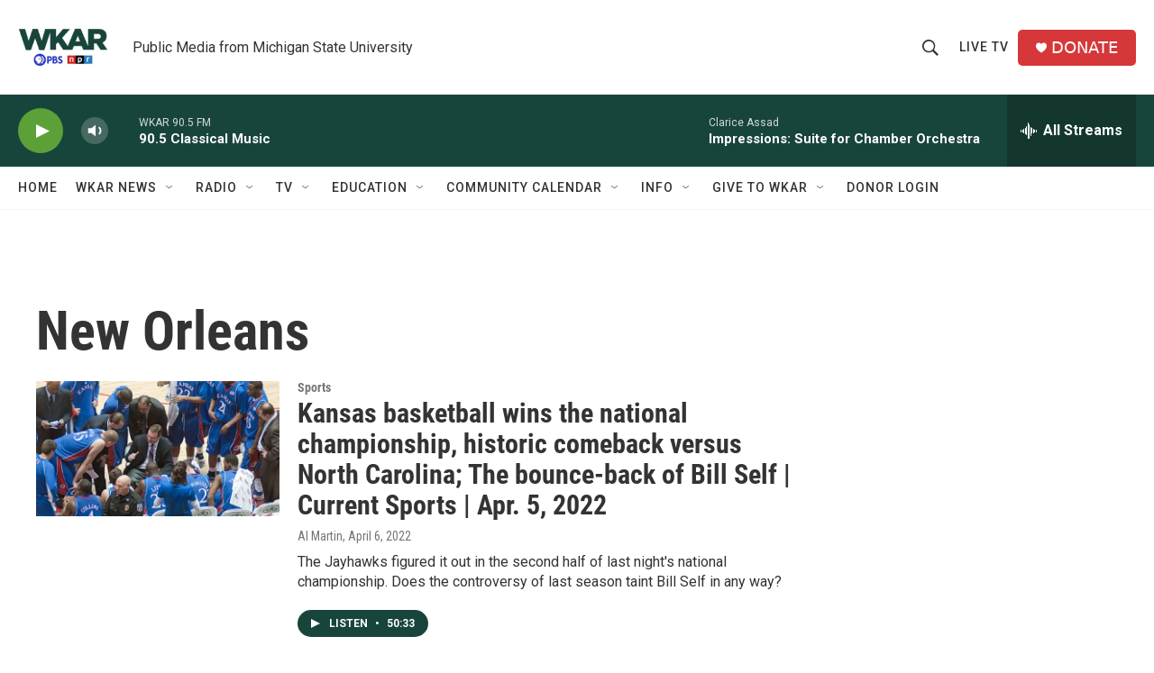

--- FILE ---
content_type: text/html;charset=UTF-8
request_url: https://www.wkar.org/tags/new-orleans
body_size: 34868
content:
<!DOCTYPE html>
<html class="TagPage" lang="en">
    <head>
    <meta charset="UTF-8">

    

    <style data-cssvarsponyfill="true">
        :root { --siteBgColorInverse: #121212; --primaryTextColorInverse: #ffffff; --secondaryTextColorInverse: #cccccc; --tertiaryTextColorInverse: #cccccc; --headerBgColorInverse: #000000; --headerBorderColorInverse: #858585; --headerTextColorInverse: #ffffff; --secC1_Inverse: #a2a2a2; --secC4_Inverse: #282828; --headerNavBarBgColorInverse: #121212; --headerMenuBgColorInverse: #ffffff; --headerMenuTextColorInverse: #6b2b85; --headerMenuTextColorHoverInverse: #6b2b85; --liveBlogTextColorInverse: #ffffff; --applyButtonColorInverse: #4485D5; --applyButtonTextColorInverse: #4485D5; --siteBgColor: #ffffff; --primaryTextColor: #333333; --secondaryTextColor: #666666; --secC1: #767676; --secC4: #f5f5f5; --secC5: #ffffff; --siteBgColor: #ffffff; --siteInverseBgColor: #000000; --linkColor: #1a7fc3; --linkHoverColor: #125c8e; --headerBgColor: #ffffff; --headerBgColorInverse: #000000; --headerBorderColor: #e6e6e6; --headerBorderColorInverse: #858585; --tertiaryTextColor: #1c1c1c; --headerTextColor: #333333; --buttonTextColor: #ffffff; --headerNavBarBgColor: #ffffff; --headerNavBarTextColor: #333333; --headerMenuBgColor: #ffffff; --headerMenuTextColor: #333333; --headerMenuTextColorHover: #68ac4d; --liveBlogTextColor: #282829; --applyButtonColor: #194173; --applyButtonTextColor: #2c4273; --primaryColor1: #18453b; --primaryColor2: #5ca038; --breakingColor: #ff6f00; --secC2: #cccccc; --secC3: #e6e6e6; --secC5: #ffffff; --linkColor: #1a7fc3; --linkHoverColor: #125c8e; --donateBGColor: #d6383a; --headerIconColor: #ffffff; --hatButtonBgColor: #ffffff; --hatButtonBgHoverColor: #411c58; --hatButtonBorderColor: #411c58; --hatButtonBorderHoverColor: #ffffff; --hatButtoniconColor: #d62021; --hatButtonTextColor: #411c58; --hatButtonTextHoverColor: #ffffff; --footerTextColor: #ffffff; --footerTextBgColor: #ffffff; --footerPartnersBgColor: #000000; --listBorderColor: #030202; --gridBorderColor: #e6e6e6; --tagButtonBorderColor: #18453b; --tagButtonTextColor: #18453b; --breakingTextColor: #ffffff; --sectionTextColor: #ffffff; --contentWidth: 1240px; --primaryHeadlineFont: sans-serif; --secHlFont: sans-serif; --bodyFont: sans-serif; --colorWhite: #ffffff; --colorBlack: #000000;} .fonts-loaded { --primaryHeadlineFont: "Roboto Condensed"; --secHlFont: "Roboto Condensed"; --bodyFont: "Roboto"; --liveBlogBodyFont: "Roboto";}
    </style>

    
    <meta property="og:title" content="New Orleans">

    <meta property="og:url" content="https://www.wkar.org/tags/new-orleans">

    <meta property="og:site_name" content="WKAR Public Media">


<meta name="disqus.shortname" content="npr-wkar">
<meta name="disqus.url" content="https://www.wkar.org/tags/new-orleans">
<meta name="disqus.title" content="New Orleans">
<meta name="disqus.identifier" content="0000017a-3910-dad6-adfb-fff5c55500e4">
<meta name="robots" content="max-image-preview:large">


    <meta property="fb:app_id" content="149991846842">


    
    <meta name="twitter:card" content="summary_large_image"/>
    
    
    
    
    
    
    
    
    
    <meta name="twitter:title" content="New Orleans"/>
    

    <meta name="facebook-domain-verification" content="i8e4ri6s9x9d1siynkoug2z8wtp7vx">



    <link data-cssvarsponyfill="true" class="Webpack-css" rel="stylesheet" href="https://npr.brightspotcdn.com/resource/00000177-1bc0-debb-a57f-dfcf4a950000/styleguide/All.min.0db89f2a608a6b13cec2d9fc84f71c45.gz.css">

    

    <style>.FooterNavigation-items-item {
    display: inline-block
}</style>
<style>[class*='-articleBody'] > ul,
[class*='-articleBody'] > ul ul {
    list-style-type: disc;
}</style>


    <meta name="viewport" content="width=device-width, initial-scale=1, viewport-fit=cover"><title>New Orleans | WKAR Public Media</title><meta name="description" content="New Orleans"><link rel="canonical" href="https://www.wkar.org/tags/new-orleans"><meta name="brightspot.contentId" content="0000017a-3910-dad6-adfb-fff5c55500e4"><link rel="apple-touch-icon"sizes="180x180"href="/apple-touch-icon.png"><link rel="icon"type="image/png"href="/favicon-32x32.png"><link rel="icon"type="image/png"href="/favicon-16x16.png">
    
    <link type="application/rss+xml" rel="alternate" title="New Orleans" href="https://www.wkar.org/tags/new-orleans.rss">
    <meta name="brightspot-dataLayer" content="{
  &quot;author&quot; : &quot;&quot;,
  &quot;bspStoryId&quot; : &quot;0000017a-3910-dad6-adfb-fff5c55500e4&quot;,
  &quot;category&quot; : &quot;&quot;,
  &quot;inlineAudio&quot; : 0,
  &quot;keywords&quot; : &quot;New Orleans&quot;,
  &quot;nprCmsSite&quot; : true,
  &quot;nprStoryId&quot; : &quot;1090928757&quot;,
  &quot;pageType&quot; : &quot;tag&quot;,
  &quot;program&quot; : &quot;&quot;,
  &quot;publishedDate&quot; : &quot;2021-08-01T09:38:41Z&quot;,
  &quot;siteName&quot; : &quot;WKAR Public Media&quot;,
  &quot;station&quot; : &quot;WKAR Public Media&quot;,
  &quot;stationOrgId&quot; : &quot;1177&quot;,
  &quot;storyOrgId&quot; : &quot;&quot;,
  &quot;storyTheme&quot; : &quot;&quot;,
  &quot;storyTitle&quot; : &quot;&quot;,
  &quot;timezone&quot; : &quot;America/Detroit&quot;,
  &quot;wordCount&quot; : 0,
  &quot;series&quot; : &quot;&quot;
}">
    <script id="brightspot-dataLayer">
        (function () {
            var dataValue = document.head.querySelector('meta[name="brightspot-dataLayer"]').content;
            if (dataValue) {
                window.brightspotDataLayer = JSON.parse(dataValue);
            }
        })();
    </script>

    <script type="application/ld+json">{"@context":"http://schema.org","@type":"WebPage","mainEntityOfPage":{"@type":"WebPage","@id":"https://www.wkar.org/tags/new-orleans"}}</script>

    

    
    <script src="https://npr.brightspotcdn.com/resource/00000177-1bc0-debb-a57f-dfcf4a950000/styleguide/All.min.fd8f7fccc526453c829dde80fc7c2ef5.gz.js" async></script>
    

    <script async="async" src="https://securepubads.g.doubleclick.net/tag/js/gpt.js"></script>
<script type="text/javascript">
    // Google tag setup
    var googletag = googletag || {};
    googletag.cmd = googletag.cmd || [];

    googletag.cmd.push(function () {
        // @see https://developers.google.com/publisher-tag/reference#googletag.PubAdsService_enableLazyLoad
        googletag.pubads().enableLazyLoad({
            fetchMarginPercent: 100, // fetch and render ads within this % of viewport
            renderMarginPercent: 100,
            mobileScaling: 1  // Same on mobile.
        });

        googletag.pubads().enableSingleRequest()
        googletag.pubads().enableAsyncRendering()
        googletag.pubads().collapseEmptyDivs()
        googletag.pubads().disableInitialLoad()
        googletag.enableServices()
    })
</script>
<!-- no longer used, moved disqus script to be loaded by ps-disqus-comment-module.js to avoid errors --><script>

  window.fbAsyncInit = function() {
      FB.init({
          
              appId : '149991846842',
          
          xfbml : true,
          version : 'v2.9'
      });
  };

  (function(d, s, id){
     var js, fjs = d.getElementsByTagName(s)[0];
     if (d.getElementById(id)) {return;}
     js = d.createElement(s); js.id = id;
     js.src = "//connect.facebook.net/en_US/sdk.js";
     fjs.parentNode.insertBefore(js, fjs);
   }(document, 'script', 'facebook-jssdk'));
</script>
<meta name="gtm-dataLayer" content="{
  &quot;gtmAuthor&quot; : &quot;&quot;,
  &quot;gtmBspStoryId&quot; : &quot;0000017a-3910-dad6-adfb-fff5c55500e4&quot;,
  &quot;gtmCategory&quot; : &quot;&quot;,
  &quot;gtmInlineAudio&quot; : 0,
  &quot;gtmKeywords&quot; : &quot;&quot;,
  &quot;gtmNprCmsSite&quot; : true,
  &quot;gtmNprStoryId&quot; : &quot;1090928757&quot;,
  &quot;gtmPageType&quot; : &quot;tag&quot;,
  &quot;gtmProgram&quot; : &quot;&quot;,
  &quot;gtmPublishedDate&quot; : &quot;2021-08-01T09:38:41Z&quot;,
  &quot;gtmSiteName&quot; : &quot;WKAR Public Media&quot;,
  &quot;gtmStation&quot; : &quot;WKAR Public Media&quot;,
  &quot;gtmStationOrgId&quot; : &quot;1177&quot;,
  &quot;gtmStoryOrgId&quot; : &quot;&quot;,
  &quot;gtmStoryTheme&quot; : &quot;&quot;,
  &quot;gtmStoryTitle&quot; : &quot;&quot;,
  &quot;gtmTimezone&quot; : &quot;America/Detroit&quot;,
  &quot;gtmWordCount&quot; : 0,
  &quot;gtmSeries&quot; : &quot;&quot;
}"><script>

    (function () {
        var dataValue = document.head.querySelector('meta[name="gtm-dataLayer"]').content;
        if (dataValue) {
            window.dataLayer = window.dataLayer || [];
            dataValue = JSON.parse(dataValue);
            dataValue['event'] = 'gtmFirstView';
            window.dataLayer.push(dataValue);
        }
    })();

    (function(w,d,s,l,i){w[l]=w[l]||[];w[l].push({'gtm.start':
            new Date().getTime(),event:'gtm.js'});var f=d.getElementsByTagName(s)[0],
        j=d.createElement(s),dl=l!='dataLayer'?'&l='+l:'';j.async=true;j.src=
        'https://www.googletagmanager.com/gtm.js?id='+i+dl;f.parentNode.insertBefore(j,f);
})(window,document,'script','dataLayer','GTM-N39QFDR');</script><script>window.addEventListener('DOMContentLoaded', (event) => {
    window.nulldurationobserver = new MutationObserver(function (mutations) {
        document.querySelectorAll('.StreamPill-duration').forEach(pill => { 
      if (pill.innerText == "LISTENNULL") {
         pill.innerText = "LISTEN"
      } 
    });
      });

      window.nulldurationobserver.observe(document.body, {
        childList: true,
        subtree: true
      });
});
</script>


    <script>
        var head = document.getElementsByTagName('head')
        head = head[0]
        var link = document.createElement('link');
        link.setAttribute('href', 'https://fonts.googleapis.com/css?family=Roboto Condensed|Roboto|Roboto:400,500,700&display=swap');
        var relList = link.relList;

        if (relList && relList.supports('preload')) {
            link.setAttribute('as', 'style');
            link.setAttribute('rel', 'preload');
            link.setAttribute('onload', 'this.rel="stylesheet"');
            link.setAttribute('crossorigin', 'anonymous');
        } else {
            link.setAttribute('rel', 'stylesheet');
        }

        head.appendChild(link);
    </script>
</head>

    <body class="Page-body" data-content-width="1240px">
    <noscript>
    <iframe src="https://www.googletagmanager.com/ns.html?id=GTM-N39QFDR" height="0" width="0" style="display:none;visibility:hidden"></iframe>
</noscript>
        

    <!-- Putting icons here, so we don't have to include in a bunch of -body hbs's -->
<svg xmlns="http://www.w3.org/2000/svg" style="display:none" id="iconsMap1" class="iconsMap">
    <symbol id="play-icon" viewBox="0 0 115 115">
        <polygon points="0,0 115,57.5 0,115" fill="currentColor" />
    </symbol>
    <symbol id="grid" viewBox="0 0 32 32">
            <g>
                <path d="M6.4,5.7 C6.4,6.166669 6.166669,6.4 5.7,6.4 L0.7,6.4 C0.233331,6.4 0,6.166669 0,5.7 L0,0.7 C0,0.233331 0.233331,0 0.7,0 L5.7,0 C6.166669,0 6.4,0.233331 6.4,0.7 L6.4,5.7 Z M19.2,5.7 C19.2,6.166669 18.966669,6.4 18.5,6.4 L13.5,6.4 C13.033331,6.4 12.8,6.166669 12.8,5.7 L12.8,0.7 C12.8,0.233331 13.033331,0 13.5,0 L18.5,0 C18.966669,0 19.2,0.233331 19.2,0.7 L19.2,5.7 Z M32,5.7 C32,6.166669 31.766669,6.4 31.3,6.4 L26.3,6.4 C25.833331,6.4 25.6,6.166669 25.6,5.7 L25.6,0.7 C25.6,0.233331 25.833331,0 26.3,0 L31.3,0 C31.766669,0 32,0.233331 32,0.7 L32,5.7 Z M6.4,18.5 C6.4,18.966669 6.166669,19.2 5.7,19.2 L0.7,19.2 C0.233331,19.2 0,18.966669 0,18.5 L0,13.5 C0,13.033331 0.233331,12.8 0.7,12.8 L5.7,12.8 C6.166669,12.8 6.4,13.033331 6.4,13.5 L6.4,18.5 Z M19.2,18.5 C19.2,18.966669 18.966669,19.2 18.5,19.2 L13.5,19.2 C13.033331,19.2 12.8,18.966669 12.8,18.5 L12.8,13.5 C12.8,13.033331 13.033331,12.8 13.5,12.8 L18.5,12.8 C18.966669,12.8 19.2,13.033331 19.2,13.5 L19.2,18.5 Z M32,18.5 C32,18.966669 31.766669,19.2 31.3,19.2 L26.3,19.2 C25.833331,19.2 25.6,18.966669 25.6,18.5 L25.6,13.5 C25.6,13.033331 25.833331,12.8 26.3,12.8 L31.3,12.8 C31.766669,12.8 32,13.033331 32,13.5 L32,18.5 Z M6.4,31.3 C6.4,31.766669 6.166669,32 5.7,32 L0.7,32 C0.233331,32 0,31.766669 0,31.3 L0,26.3 C0,25.833331 0.233331,25.6 0.7,25.6 L5.7,25.6 C6.166669,25.6 6.4,25.833331 6.4,26.3 L6.4,31.3 Z M19.2,31.3 C19.2,31.766669 18.966669,32 18.5,32 L13.5,32 C13.033331,32 12.8,31.766669 12.8,31.3 L12.8,26.3 C12.8,25.833331 13.033331,25.6 13.5,25.6 L18.5,25.6 C18.966669,25.6 19.2,25.833331 19.2,26.3 L19.2,31.3 Z M32,31.3 C32,31.766669 31.766669,32 31.3,32 L26.3,32 C25.833331,32 25.6,31.766669 25.6,31.3 L25.6,26.3 C25.6,25.833331 25.833331,25.6 26.3,25.6 L31.3,25.6 C31.766669,25.6 32,25.833331 32,26.3 L32,31.3 Z" id=""></path>
            </g>
    </symbol>
    <symbol id="radio-stream" width="18" height="19" viewBox="0 0 18 19">
        <g fill="currentColor" fill-rule="nonzero">
            <path d="M.5 8c-.276 0-.5.253-.5.565v1.87c0 .312.224.565.5.565s.5-.253.5-.565v-1.87C1 8.253.776 8 .5 8zM2.5 8c-.276 0-.5.253-.5.565v1.87c0 .312.224.565.5.565s.5-.253.5-.565v-1.87C3 8.253 2.776 8 2.5 8zM3.5 7c-.276 0-.5.276-.5.617v3.766c0 .34.224.617.5.617s.5-.276.5-.617V7.617C4 7.277 3.776 7 3.5 7zM5.5 6c-.276 0-.5.275-.5.613v5.774c0 .338.224.613.5.613s.5-.275.5-.613V6.613C6 6.275 5.776 6 5.5 6zM6.5 4c-.276 0-.5.26-.5.58v8.84c0 .32.224.58.5.58s.5-.26.5-.58V4.58C7 4.26 6.776 4 6.5 4zM8.5 0c-.276 0-.5.273-.5.61v17.78c0 .337.224.61.5.61s.5-.273.5-.61V.61C9 .273 8.776 0 8.5 0zM9.5 2c-.276 0-.5.274-.5.612v14.776c0 .338.224.612.5.612s.5-.274.5-.612V2.612C10 2.274 9.776 2 9.5 2zM11.5 5c-.276 0-.5.276-.5.616v8.768c0 .34.224.616.5.616s.5-.276.5-.616V5.616c0-.34-.224-.616-.5-.616zM12.5 6c-.276 0-.5.262-.5.584v4.832c0 .322.224.584.5.584s.5-.262.5-.584V6.584c0-.322-.224-.584-.5-.584zM14.5 7c-.276 0-.5.29-.5.647v3.706c0 .357.224.647.5.647s.5-.29.5-.647V7.647C15 7.29 14.776 7 14.5 7zM15.5 8c-.276 0-.5.253-.5.565v1.87c0 .312.224.565.5.565s.5-.253.5-.565v-1.87c0-.312-.224-.565-.5-.565zM17.5 8c-.276 0-.5.253-.5.565v1.87c0 .312.224.565.5.565s.5-.253.5-.565v-1.87c0-.312-.224-.565-.5-.565z"/>
        </g>
    </symbol>
    <symbol id="icon-magnify" viewBox="0 0 31 31">
        <g>
            <path fill-rule="evenodd" d="M22.604 18.89l-.323.566 8.719 8.8L28.255 31l-8.719-8.8-.565.404c-2.152 1.346-4.386 2.018-6.7 2.018-3.39 0-6.284-1.21-8.679-3.632C1.197 18.568 0 15.66 0 12.27c0-3.39 1.197-6.283 3.592-8.678C5.987 1.197 8.88 0 12.271 0c3.39 0 6.283 1.197 8.678 3.592 2.395 2.395 3.593 5.288 3.593 8.679 0 2.368-.646 4.574-1.938 6.62zM19.162 5.77C17.322 3.925 15.089 3 12.46 3c-2.628 0-4.862.924-6.702 2.77C3.92 7.619 3 9.862 3 12.5c0 2.639.92 4.882 2.76 6.73C7.598 21.075 9.832 22 12.46 22c2.629 0 4.862-.924 6.702-2.77C21.054 17.33 22 15.085 22 12.5c0-2.586-.946-4.83-2.838-6.73z"/>
        </g>
    </symbol>
    <symbol id="burger-menu" viewBox="0 0 14 10">
        <g>
            <path fill-rule="evenodd" d="M0 5.5v-1h14v1H0zM0 1V0h14v1H0zm0 9V9h14v1H0z"></path>
        </g>
    </symbol>
    <symbol id="close-x" viewBox="0 0 14 14">
        <g>
            <path fill-rule="nonzero" d="M6.336 7L0 .664.664 0 7 6.336 13.336 0 14 .664 7.664 7 14 13.336l-.664.664L7 7.664.664 14 0 13.336 6.336 7z"></path>
        </g>
    </symbol>
    <symbol id="share-more-arrow" viewBox="0 0 512 512" style="enable-background:new 0 0 512 512;">
        <g>
            <g>
                <path d="M512,241.7L273.643,3.343v156.152c-71.41,3.744-138.015,33.337-188.958,84.28C30.075,298.384,0,370.991,0,448.222v60.436
                    l29.069-52.985c45.354-82.671,132.173-134.027,226.573-134.027c5.986,0,12.004,0.212,18.001,0.632v157.779L512,241.7z
                    M255.642,290.666c-84.543,0-163.661,36.792-217.939,98.885c26.634-114.177,129.256-199.483,251.429-199.483h15.489V78.131
                    l163.568,163.568L304.621,405.267V294.531l-13.585-1.683C279.347,291.401,267.439,290.666,255.642,290.666z"></path>
            </g>
        </g>
    </symbol>
    <symbol id="chevron" viewBox="0 0 100 100">
        <g>
            <path d="M22.4566257,37.2056786 L-21.4456527,71.9511488 C-22.9248661,72.9681457 -24.9073712,72.5311671 -25.8758148,70.9765924 L-26.9788683,69.2027424 C-27.9450684,67.6481676 -27.5292733,65.5646602 -26.0500598,64.5484493 L20.154796,28.2208967 C21.5532435,27.2597011 23.3600078,27.2597011 24.759951,28.2208967 L71.0500598,64.4659264 C72.5292733,65.4829232 72.9450684,67.5672166 71.9788683,69.1217913 L70.8750669,70.8956413 C69.9073712,72.4502161 67.9241183,72.8848368 66.4449048,71.8694118 L22.4566257,37.2056786 Z" id="Transparent-Chevron" transform="translate(22.500000, 50.000000) rotate(90.000000) translate(-22.500000, -50.000000) "></path>
        </g>
    </symbol>
</svg>

<svg xmlns="http://www.w3.org/2000/svg" style="display:none" id="iconsMap2" class="iconsMap">
    <symbol id="mono-icon-facebook" viewBox="0 0 10 19">
        <path fill-rule="evenodd" d="M2.707 18.25V10.2H0V7h2.707V4.469c0-1.336.375-2.373 1.125-3.112C4.582.62 5.578.25 6.82.25c1.008 0 1.828.047 2.461.14v2.848H7.594c-.633 0-1.067.14-1.301.422-.188.235-.281.61-.281 1.125V7H9l-.422 3.2H6.012v8.05H2.707z"></path>
    </symbol>
    <symbol id="mono-icon-instagram" viewBox="0 0 17 17">
        <g>
            <path fill-rule="evenodd" d="M8.281 4.207c.727 0 1.4.182 2.022.545a4.055 4.055 0 0 1 1.476 1.477c.364.62.545 1.294.545 2.021 0 .727-.181 1.4-.545 2.021a4.055 4.055 0 0 1-1.476 1.477 3.934 3.934 0 0 1-2.022.545c-.726 0-1.4-.182-2.021-.545a4.055 4.055 0 0 1-1.477-1.477 3.934 3.934 0 0 1-.545-2.021c0-.727.182-1.4.545-2.021A4.055 4.055 0 0 1 6.26 4.752a3.934 3.934 0 0 1 2.021-.545zm0 6.68a2.54 2.54 0 0 0 1.864-.774 2.54 2.54 0 0 0 .773-1.863 2.54 2.54 0 0 0-.773-1.863 2.54 2.54 0 0 0-1.864-.774 2.54 2.54 0 0 0-1.863.774 2.54 2.54 0 0 0-.773 1.863c0 .727.257 1.348.773 1.863a2.54 2.54 0 0 0 1.863.774zM13.45 4.03c-.023.258-.123.48-.299.668a.856.856 0 0 1-.65.281.913.913 0 0 1-.668-.28.913.913 0 0 1-.281-.669c0-.258.094-.48.281-.668a.913.913 0 0 1 .668-.28c.258 0 .48.093.668.28.187.188.281.41.281.668zm2.672.95c.023.656.035 1.746.035 3.269 0 1.523-.017 2.62-.053 3.287-.035.668-.134 1.248-.298 1.74a4.098 4.098 0 0 1-.967 1.53 4.098 4.098 0 0 1-1.53.966c-.492.164-1.072.264-1.74.3-.668.034-1.763.052-3.287.052-1.523 0-2.619-.018-3.287-.053-.668-.035-1.248-.146-1.74-.334a3.747 3.747 0 0 1-1.53-.931 4.098 4.098 0 0 1-.966-1.53c-.164-.492-.264-1.072-.299-1.74C.424 10.87.406 9.773.406 8.25S.424 5.63.46 4.963c.035-.668.135-1.248.299-1.74.21-.586.533-1.096.967-1.53A4.098 4.098 0 0 1 3.254.727c.492-.164 1.072-.264 1.74-.3C5.662.394 6.758.376 8.281.376c1.524 0 2.62.018 3.287.053.668.035 1.248.135 1.74.299a4.098 4.098 0 0 1 2.496 2.496c.165.492.27 1.078.317 1.757zm-1.687 7.91c.14-.399.234-1.032.28-1.899.024-.515.036-1.242.036-2.18V7.689c0-.961-.012-1.688-.035-2.18-.047-.89-.14-1.524-.281-1.899a2.537 2.537 0 0 0-1.512-1.511c-.375-.14-1.008-.235-1.899-.282a51.292 51.292 0 0 0-2.18-.035H7.72c-.938 0-1.664.012-2.18.035-.867.047-1.5.141-1.898.282a2.537 2.537 0 0 0-1.512 1.511c-.14.375-.234 1.008-.281 1.899a51.292 51.292 0 0 0-.036 2.18v1.125c0 .937.012 1.664.036 2.18.047.866.14 1.5.28 1.898.306.726.81 1.23 1.513 1.511.398.141 1.03.235 1.898.282.516.023 1.242.035 2.18.035h1.125c.96 0 1.687-.012 2.18-.035.89-.047 1.523-.141 1.898-.282.726-.304 1.23-.808 1.512-1.511z"></path>
        </g>
    </symbol>
    <symbol id="mono-icon-email" viewBox="0 0 512 512">
        <g>
            <path d="M67,148.7c11,5.8,163.8,89.1,169.5,92.1c5.7,3,11.5,4.4,20.5,4.4c9,0,14.8-1.4,20.5-4.4c5.7-3,158.5-86.3,169.5-92.1
                c4.1-2.1,11-5.9,12.5-10.2c2.6-7.6-0.2-10.5-11.3-10.5H257H65.8c-11.1,0-13.9,3-11.3,10.5C56,142.9,62.9,146.6,67,148.7z"></path>
            <path d="M455.7,153.2c-8.2,4.2-81.8,56.6-130.5,88.1l82.2,92.5c2,2,2.9,4.4,1.8,5.6c-1.2,1.1-3.8,0.5-5.9-1.4l-98.6-83.2
                c-14.9,9.6-25.4,16.2-27.2,17.2c-7.7,3.9-13.1,4.4-20.5,4.4c-7.4,0-12.8-0.5-20.5-4.4c-1.9-1-12.3-7.6-27.2-17.2l-98.6,83.2
                c-2,2-4.7,2.6-5.9,1.4c-1.2-1.1-0.3-3.6,1.7-5.6l82.1-92.5c-48.7-31.5-123.1-83.9-131.3-88.1c-8.8-4.5-9.3,0.8-9.3,4.9
                c0,4.1,0,205,0,205c0,9.3,13.7,20.9,23.5,20.9H257h185.5c9.8,0,21.5-11.7,21.5-20.9c0,0,0-201,0-205
                C464,153.9,464.6,148.7,455.7,153.2z"></path>
        </g>
    </symbol>
    <symbol id="default-image" width="24" height="24" viewBox="0 0 24 24" fill="none" stroke="currentColor" stroke-width="2" stroke-linecap="round" stroke-linejoin="round" class="feather feather-image">
        <rect x="3" y="3" width="18" height="18" rx="2" ry="2"></rect>
        <circle cx="8.5" cy="8.5" r="1.5"></circle>
        <polyline points="21 15 16 10 5 21"></polyline>
    </symbol>
    <symbol id="icon-email" width="18px" viewBox="0 0 20 14">
        <g id="Symbols" stroke="none" stroke-width="1" fill="none" fill-rule="evenodd" stroke-linecap="round" stroke-linejoin="round">
            <g id="social-button-bar" transform="translate(-125.000000, -8.000000)" stroke="#000000">
                <g id="Group-2" transform="translate(120.000000, 0.000000)">
                    <g id="envelope" transform="translate(6.000000, 9.000000)">
                        <path d="M17.5909091,10.6363636 C17.5909091,11.3138182 17.0410909,11.8636364 16.3636364,11.8636364 L1.63636364,11.8636364 C0.958909091,11.8636364 0.409090909,11.3138182 0.409090909,10.6363636 L0.409090909,1.63636364 C0.409090909,0.958090909 0.958909091,0.409090909 1.63636364,0.409090909 L16.3636364,0.409090909 C17.0410909,0.409090909 17.5909091,0.958090909 17.5909091,1.63636364 L17.5909091,10.6363636 L17.5909091,10.6363636 Z" id="Stroke-406"></path>
                        <polyline id="Stroke-407" points="17.1818182 0.818181818 9 7.36363636 0.818181818 0.818181818"></polyline>
                    </g>
                </g>
            </g>
        </g>
    </symbol>
    <symbol id="mono-icon-print" viewBox="0 0 12 12">
        <g fill-rule="evenodd">
            <path fill-rule="nonzero" d="M9 10V7H3v3H1a1 1 0 0 1-1-1V4a1 1 0 0 1 1-1h10a1 1 0 0 1 1 1v3.132A2.868 2.868 0 0 1 9.132 10H9zm.5-4.5a1 1 0 1 0 0-2 1 1 0 0 0 0 2zM3 0h6v2H3z"></path>
            <path d="M4 8h4v4H4z"></path>
        </g>
    </symbol>
    <symbol id="mono-icon-copylink" viewBox="0 0 12 12">
        <g fill-rule="evenodd">
            <path d="M10.199 2.378c.222.205.4.548.465.897.062.332.016.614-.132.774L8.627 6.106c-.187.203-.512.232-.75-.014a.498.498 0 0 0-.706.028.499.499 0 0 0 .026.706 1.509 1.509 0 0 0 2.165-.04l1.903-2.06c.37-.398.506-.98.382-1.636-.105-.557-.392-1.097-.77-1.445L9.968.8C9.591.452 9.03.208 8.467.145 7.803.072 7.233.252 6.864.653L4.958 2.709a1.509 1.509 0 0 0 .126 2.161.5.5 0 1 0 .68-.734c-.264-.218-.26-.545-.071-.747L7.597 1.33c.147-.16.425-.228.76-.19.353.038.71.188.931.394l.91.843.001.001zM1.8 9.623c-.222-.205-.4-.549-.465-.897-.062-.332-.016-.614.132-.774l1.905-2.057c.187-.203.512-.232.75.014a.498.498 0 0 0 .706-.028.499.499 0 0 0-.026-.706 1.508 1.508 0 0 0-2.165.04L.734 7.275c-.37.399-.506.98-.382 1.637.105.557.392 1.097.77 1.445l.91.843c.376.35.937.594 1.5.656.664.073 1.234-.106 1.603-.507L7.04 9.291a1.508 1.508 0 0 0-.126-2.16.5.5 0 0 0-.68.734c.264.218.26.545.071.747l-1.904 2.057c-.147.16-.425.228-.76.191-.353-.038-.71-.188-.931-.394l-.91-.843z"></path>
            <path d="M8.208 3.614a.5.5 0 0 0-.707.028L3.764 7.677a.5.5 0 0 0 .734.68L8.235 4.32a.5.5 0 0 0-.027-.707"></path>
        </g>
    </symbol>
    <symbol id="mono-icon-linkedin" viewBox="0 0 16 17">
        <g fill-rule="evenodd">
            <path d="M3.734 16.125H.464V5.613h3.27zM2.117 4.172c-.515 0-.96-.188-1.336-.563A1.825 1.825 0 0 1 .22 2.273c0-.515.187-.96.562-1.335.375-.375.82-.563 1.336-.563.516 0 .961.188 1.336.563.375.375.563.82.563 1.335 0 .516-.188.961-.563 1.336-.375.375-.82.563-1.336.563zM15.969 16.125h-3.27v-5.133c0-.844-.07-1.453-.21-1.828-.259-.633-.762-.95-1.512-.95s-1.278.282-1.582.845c-.235.421-.352 1.043-.352 1.863v5.203H5.809V5.613h3.128v1.442h.036c.234-.469.609-.856 1.125-1.16.562-.375 1.218-.563 1.968-.563 1.524 0 2.59.48 3.2 1.441.468.774.703 1.97.703 3.586v5.766z"></path>
        </g>
    </symbol>
    <symbol id="mono-icon-pinterest" viewBox="0 0 512 512">
        <g>
            <path d="M256,32C132.3,32,32,132.3,32,256c0,91.7,55.2,170.5,134.1,205.2c-0.6-15.6-0.1-34.4,3.9-51.4
                c4.3-18.2,28.8-122.1,28.8-122.1s-7.2-14.3-7.2-35.4c0-33.2,19.2-58,43.2-58c20.4,0,30.2,15.3,30.2,33.6
                c0,20.5-13.1,51.1-19.8,79.5c-5.6,23.8,11.9,43.1,35.4,43.1c42.4,0,71-54.5,71-119.1c0-49.1-33.1-85.8-93.2-85.8
                c-67.9,0-110.3,50.7-110.3,107.3c0,19.5,5.8,33.3,14.8,43.9c4.1,4.9,4.7,6.9,3.2,12.5c-1.1,4.1-3.5,14-4.6,18
                c-1.5,5.7-6.1,7.7-11.2,5.6c-31.3-12.8-45.9-47-45.9-85.6c0-63.6,53.7-139.9,160.1-139.9c85.5,0,141.8,61.9,141.8,128.3
                c0,87.9-48.9,153.5-120.9,153.5c-24.2,0-46.9-13.1-54.7-27.9c0,0-13,51.6-15.8,61.6c-4.7,17.3-14,34.5-22.5,48
                c20.1,5.9,41.4,9.2,63.5,9.2c123.7,0,224-100.3,224-224C480,132.3,379.7,32,256,32z"></path>
        </g>
    </symbol>
    <symbol id="mono-icon-tumblr" viewBox="0 0 512 512">
        <g>
            <path d="M321.2,396.3c-11.8,0-22.4-2.8-31.5-8.3c-6.9-4.1-11.5-9.6-14-16.4c-2.6-6.9-3.6-22.3-3.6-46.4V224h96v-64h-96V48h-61.9
                c-2.7,21.5-7.5,44.7-14.5,58.6c-7,13.9-14,25.8-25.6,35.7c-11.6,9.9-25.6,17.9-41.9,23.3V224h48v140.4c0,19,2,33.5,5.9,43.5
                c4,10,11.1,19.5,21.4,28.4c10.3,8.9,22.8,15.7,37.3,20.5c14.6,4.8,31.4,7.2,50.4,7.2c16.7,0,30.3-1.7,44.7-5.1
                c14.4-3.4,30.5-9.3,48.2-17.6v-65.6C363.2,389.4,342.3,396.3,321.2,396.3z"></path>
        </g>
    </symbol>
    <symbol id="mono-icon-twitter" viewBox="0 0 1200 1227">
        <g>
            <path d="M714.163 519.284L1160.89 0H1055.03L667.137 450.887L357.328 0H0L468.492 681.821L0 1226.37H105.866L515.491
            750.218L842.672 1226.37H1200L714.137 519.284H714.163ZM569.165 687.828L521.697 619.934L144.011 79.6944H306.615L611.412
            515.685L658.88 583.579L1055.08 1150.3H892.476L569.165 687.854V687.828Z" fill="white"></path>
        </g>
    </symbol>
    <symbol id="mono-icon-youtube" viewBox="0 0 512 512">
        <g>
            <path fill-rule="evenodd" d="M508.6,148.8c0-45-33.1-81.2-74-81.2C379.2,65,322.7,64,265,64c-3,0-6,0-9,0s-6,0-9,0c-57.6,0-114.2,1-169.6,3.6
                c-40.8,0-73.9,36.4-73.9,81.4C1,184.6-0.1,220.2,0,255.8C-0.1,291.4,1,327,3.4,362.7c0,45,33.1,81.5,73.9,81.5
                c58.2,2.7,117.9,3.9,178.6,3.8c60.8,0.2,120.3-1,178.6-3.8c40.9,0,74-36.5,74-81.5c2.4-35.7,3.5-71.3,3.4-107
                C512.1,220.1,511,184.5,508.6,148.8z M207,353.9V157.4l145,98.2L207,353.9z"></path>
        </g>
    </symbol>
    <symbol id="mono-icon-flipboard" viewBox="0 0 500 500">
        <g>
            <path d="M0,0V500H500V0ZM400,200H300V300H200V400H100V100H400Z"></path>
        </g>
    </symbol>
    <symbol id="mono-icon-bluesky" viewBox="0 0 568 501">
        <g>
            <path d="M123.121 33.6637C188.241 82.5526 258.281 181.681 284 234.873C309.719 181.681 379.759 82.5526 444.879
            33.6637C491.866 -1.61183 568 -28.9064 568 57.9464C568 75.2916 558.055 203.659 552.222 224.501C531.947 296.954
            458.067 315.434 392.347 304.249C507.222 323.8 536.444 388.56 473.333 453.32C353.473 576.312 301.061 422.461
            287.631 383.039C285.169 375.812 284.017 372.431 284 375.306C283.983 372.431 282.831 375.812 280.369 383.039C266.939
            422.461 214.527 576.312 94.6667 453.32C31.5556 388.56 60.7778 323.8 175.653 304.249C109.933 315.434 36.0535
            296.954 15.7778 224.501C9.94525 203.659 0 75.2916 0 57.9464C0 -28.9064 76.1345 -1.61183 123.121 33.6637Z"
            fill="white">
            </path>
        </g>
    </symbol>
    <symbol id="mono-icon-threads" viewBox="0 0 192 192">
        <g>
            <path d="M141.537 88.9883C140.71 88.5919 139.87 88.2104 139.019 87.8451C137.537 60.5382 122.616 44.905 97.5619 44.745C97.4484 44.7443 97.3355 44.7443 97.222 44.7443C82.2364 44.7443 69.7731 51.1409 62.102 62.7807L75.881 72.2328C81.6116 63.5383 90.6052 61.6848 97.2286 61.6848C97.3051 61.6848 97.3819 61.6848 97.4576 61.6855C105.707 61.7381 111.932 64.1366 115.961 68.814C118.893 72.2193 120.854 76.925 121.825 82.8638C114.511 81.6207 106.601 81.2385 98.145 81.7233C74.3247 83.0954 59.0111 96.9879 60.0396 116.292C60.5615 126.084 65.4397 134.508 73.775 140.011C80.8224 144.663 89.899 146.938 99.3323 146.423C111.79 145.74 121.563 140.987 128.381 132.296C133.559 125.696 136.834 117.143 138.28 106.366C144.217 109.949 148.617 114.664 151.047 120.332C155.179 129.967 155.42 145.8 142.501 158.708C131.182 170.016 117.576 174.908 97.0135 175.059C74.2042 174.89 56.9538 167.575 45.7381 153.317C35.2355 139.966 29.8077 120.682 29.6052 96C29.8077 71.3178 35.2355 52.0336 45.7381 38.6827C56.9538 24.4249 74.2039 17.11 97.0132 16.9405C119.988 17.1113 137.539 24.4614 149.184 38.788C154.894 45.8136 159.199 54.6488 162.037 64.9503L178.184 60.6422C174.744 47.9622 169.331 37.0357 161.965 27.974C147.036 9.60668 125.202 0.195148 97.0695 0H96.9569C68.8816 0.19447 47.2921 9.6418 32.7883 28.0793C19.8819 44.4864 13.2244 67.3157 13.0007 95.9325L13 96L13.0007 96.0675C13.2244 124.684 19.8819 147.514 32.7883 163.921C47.2921 182.358 68.8816 191.806 96.9569 192H97.0695C122.03 191.827 139.624 185.292 154.118 170.811C173.081 151.866 172.51 128.119 166.26 113.541C161.776 103.087 153.227 94.5962 141.537 88.9883ZM98.4405 129.507C88.0005 130.095 77.1544 125.409 76.6196 115.372C76.2232 107.93 81.9158 99.626 99.0812 98.6368C101.047 98.5234 102.976 98.468 104.871 98.468C111.106 98.468 116.939 99.0737 122.242 100.233C120.264 124.935 108.662 128.946 98.4405 129.507Z" fill="white"></path>
        </g>
    </symbol>
 </svg>

<svg xmlns="http://www.w3.org/2000/svg" style="display:none" id="iconsMap3" class="iconsMap">
    <symbol id="volume-mute" x="0px" y="0px" viewBox="0 0 24 24" style="enable-background:new 0 0 24 24;">
        <polygon fill="currentColor" points="11,5 6,9 2,9 2,15 6,15 11,19 "/>
        <line style="fill:none;stroke:currentColor;stroke-width:2;stroke-linecap:round;stroke-linejoin:round;" x1="23" y1="9" x2="17" y2="15"/>
        <line style="fill:none;stroke:currentColor;stroke-width:2;stroke-linecap:round;stroke-linejoin:round;" x1="17" y1="9" x2="23" y2="15"/>
    </symbol>
    <symbol id="volume-low" x="0px" y="0px" viewBox="0 0 24 24" style="enable-background:new 0 0 24 24;" xml:space="preserve">
        <polygon fill="currentColor" points="11,5 6,9 2,9 2,15 6,15 11,19 "/>
    </symbol>
    <symbol id="volume-mid" x="0px" y="0px" viewBox="0 0 24 24" style="enable-background:new 0 0 24 24;">
        <polygon fill="currentColor" points="11,5 6,9 2,9 2,15 6,15 11,19 "/>
        <path style="fill:none;stroke:currentColor;stroke-width:2;stroke-linecap:round;stroke-linejoin:round;" d="M15.5,8.5c2,2,2,5.1,0,7.1"/>
    </symbol>
    <symbol id="volume-high" x="0px" y="0px" viewBox="0 0 24 24" style="enable-background:new 0 0 24 24;">
        <polygon fill="currentColor" points="11,5 6,9 2,9 2,15 6,15 11,19 "/>
        <path style="fill:none;stroke:currentColor;stroke-width:2;stroke-linecap:round;stroke-linejoin:round;" d="M19.1,4.9c3.9,3.9,3.9,10.2,0,14.1 M15.5,8.5c2,2,2,5.1,0,7.1"/>
    </symbol>
    <symbol id="pause-icon" viewBox="0 0 12 16">
        <rect x="0" y="0" width="4" height="16" fill="currentColor"></rect>
        <rect x="8" y="0" width="4" height="16" fill="currentColor"></rect>
    </symbol>
    <symbol id="heart" viewBox="0 0 24 24">
        <g>
            <path d="M12 4.435c-1.989-5.399-12-4.597-12 3.568 0 4.068 3.06 9.481 12 14.997 8.94-5.516 12-10.929 12-14.997 0-8.118-10-8.999-12-3.568z"/>
        </g>
    </symbol>
    <symbol id="icon-location" width="24" height="24" viewBox="0 0 24 24" fill="currentColor" stroke="currentColor" stroke-width="2" stroke-linecap="round" stroke-linejoin="round" class="feather feather-map-pin">
        <path d="M21 10c0 7-9 13-9 13s-9-6-9-13a9 9 0 0 1 18 0z" fill="currentColor" fill-opacity="1"></path>
        <circle cx="12" cy="10" r="5" fill="#ffffff"></circle>
    </symbol>
    <symbol id="icon-ticket" width="23px" height="15px" viewBox="0 0 23 15">
        <g stroke="none" stroke-width="1" fill="none" fill-rule="evenodd">
            <g transform="translate(-625.000000, -1024.000000)">
                <g transform="translate(625.000000, 1024.000000)">
                    <path d="M0,12.057377 L0,3.94262296 C0.322189879,4.12588308 0.696256938,4.23076923 1.0952381,4.23076923 C2.30500469,4.23076923 3.28571429,3.26645946 3.28571429,2.07692308 C3.28571429,1.68461385 3.17904435,1.31680209 2.99266757,1 L20.0073324,1 C19.8209556,1.31680209 19.7142857,1.68461385 19.7142857,2.07692308 C19.7142857,3.26645946 20.6949953,4.23076923 21.9047619,4.23076923 C22.3037431,4.23076923 22.6778101,4.12588308 23,3.94262296 L23,12.057377 C22.6778101,11.8741169 22.3037431,11.7692308 21.9047619,11.7692308 C20.6949953,11.7692308 19.7142857,12.7335405 19.7142857,13.9230769 C19.7142857,14.3153862 19.8209556,14.6831979 20.0073324,15 L2.99266757,15 C3.17904435,14.6831979 3.28571429,14.3153862 3.28571429,13.9230769 C3.28571429,12.7335405 2.30500469,11.7692308 1.0952381,11.7692308 C0.696256938,11.7692308 0.322189879,11.8741169 -2.13162821e-14,12.057377 Z" fill="currentColor"></path>
                    <path d="M14.5,0.533333333 L14.5,15.4666667" stroke="#FFFFFF" stroke-linecap="square" stroke-dasharray="2"></path>
                </g>
            </g>
        </g>
    </symbol>
    <symbol id="icon-refresh" width="24" height="24" viewBox="0 0 24 24" fill="none" stroke="currentColor" stroke-width="2" stroke-linecap="round" stroke-linejoin="round" class="feather feather-refresh-cw">
        <polyline points="23 4 23 10 17 10"></polyline>
        <polyline points="1 20 1 14 7 14"></polyline>
        <path d="M3.51 9a9 9 0 0 1 14.85-3.36L23 10M1 14l4.64 4.36A9 9 0 0 0 20.49 15"></path>
    </symbol>

    <symbol>
    <g id="mono-icon-link-post" stroke="none" stroke-width="1" fill="none" fill-rule="evenodd">
        <g transform="translate(-313.000000, -10148.000000)" fill="#000000" fill-rule="nonzero">
            <g transform="translate(306.000000, 10142.000000)">
                <path d="M14.0614027,11.2506973 L14.3070318,11.2618997 C15.6181751,11.3582102 16.8219637,12.0327684 17.6059678,13.1077805 C17.8500396,13.4424472 17.7765978,13.9116075 17.441931,14.1556793 C17.1072643,14.3997511 16.638104,14.3263093 16.3940322,13.9916425 C15.8684436,13.270965 15.0667922,12.8217495 14.1971448,12.7578692 C13.3952042,12.6989624 12.605753,12.9728728 12.0021966,13.5148801 L11.8552806,13.6559298 L9.60365896,15.9651545 C8.45118119,17.1890154 8.4677248,19.1416686 9.64054436,20.3445766 C10.7566428,21.4893084 12.5263723,21.5504727 13.7041492,20.5254372 L13.8481981,20.3916503 L15.1367586,19.070032 C15.4259192,18.7734531 15.9007548,18.7674393 16.1973338,19.0565998 C16.466951,19.3194731 16.4964317,19.7357968 16.282313,20.0321436 L16.2107659,20.117175 L14.9130245,21.4480474 C13.1386707,23.205741 10.3106091,23.1805355 8.5665371,21.3917196 C6.88861294,19.6707486 6.81173139,16.9294487 8.36035888,15.1065701 L8.5206409,14.9274155 L10.7811785,12.6088842 C11.6500838,11.7173642 12.8355419,11.2288664 14.0614027,11.2506973 Z M22.4334629,7.60828039 C24.1113871,9.32925141 24.1882686,12.0705513 22.6396411,13.8934299 L22.4793591,14.0725845 L20.2188215,16.3911158 C19.2919892,17.3420705 18.0049901,17.8344754 16.6929682,17.7381003 C15.3818249,17.6417898 14.1780363,16.9672316 13.3940322,15.8922195 C13.1499604,15.5575528 13.2234022,15.0883925 13.558069,14.8443207 C13.8927357,14.6002489 14.361896,14.6736907 14.6059678,15.0083575 C15.1315564,15.729035 15.9332078,16.1782505 16.8028552,16.2421308 C17.6047958,16.3010376 18.394247,16.0271272 18.9978034,15.4851199 L19.1447194,15.3440702 L21.396341,13.0348455 C22.5488188,11.8109846 22.5322752,9.85833141 21.3594556,8.65542337 C20.2433572,7.51069163 18.4736277,7.44952726 17.2944986,8.47594561 L17.1502735,8.60991269 L15.8541776,9.93153101 C15.5641538,10.2272658 15.0893026,10.2318956 14.7935678,9.94187181 C14.524718,9.67821384 14.4964508,9.26180596 14.7114324,8.96608447 L14.783227,8.88126205 L16.0869755,7.55195256 C17.8613293,5.79425896 20.6893909,5.81946452 22.4334629,7.60828039 Z" id="Icon-Link"></path>
            </g>
        </g>
    </g>
    </symbol>
    <symbol id="icon-passport-badge" viewBox="0 0 80 80">
        <g fill="none" fill-rule="evenodd">
            <path fill="#5680FF" d="M0 0L80 0 0 80z" transform="translate(-464.000000, -281.000000) translate(100.000000, 180.000000) translate(364.000000, 101.000000)"/>
            <g fill="#FFF" fill-rule="nonzero">
                <path d="M17.067 31.676l-3.488-11.143-11.144-3.488 11.144-3.488 3.488-11.144 3.488 11.166 11.143 3.488-11.143 3.466-3.488 11.143zm4.935-19.567l1.207.373 2.896-4.475-4.497 2.895.394 1.207zm-9.871 0l.373-1.207-4.497-2.895 2.895 4.475 1.229-.373zm9.871 9.893l-.373 1.207 4.497 2.896-2.895-4.497-1.229.394zm-9.871 0l-1.207-.373-2.895 4.497 4.475-2.895-.373-1.229zm22.002-4.935c0 9.41-7.634 17.066-17.066 17.066C7.656 34.133 0 26.5 0 17.067 0 7.634 7.634 0 17.067 0c9.41 0 17.066 7.634 17.066 17.067zm-2.435 0c0-8.073-6.559-14.632-14.631-14.632-8.073 0-14.632 6.559-14.632 14.632 0 8.072 6.559 14.631 14.632 14.631 8.072-.022 14.631-6.58 14.631-14.631z" transform="translate(-464.000000, -281.000000) translate(100.000000, 180.000000) translate(364.000000, 101.000000) translate(6.400000, 6.400000)"/>
            </g>
        </g>
    </symbol>
    <symbol id="icon-passport-badge-circle" viewBox="0 0 45 45">
        <g fill="none" fill-rule="evenodd">
            <circle cx="23.5" cy="23" r="20.5" fill="#5680FF"/>
            <g fill="#FFF" fill-rule="nonzero">
                <path d="M17.067 31.676l-3.488-11.143-11.144-3.488 11.144-3.488 3.488-11.144 3.488 11.166 11.143 3.488-11.143 3.466-3.488 11.143zm4.935-19.567l1.207.373 2.896-4.475-4.497 2.895.394 1.207zm-9.871 0l.373-1.207-4.497-2.895 2.895 4.475 1.229-.373zm9.871 9.893l-.373 1.207 4.497 2.896-2.895-4.497-1.229.394zm-9.871 0l-1.207-.373-2.895 4.497 4.475-2.895-.373-1.229zm22.002-4.935c0 9.41-7.634 17.066-17.066 17.066C7.656 34.133 0 26.5 0 17.067 0 7.634 7.634 0 17.067 0c9.41 0 17.066 7.634 17.066 17.067zm-2.435 0c0-8.073-6.559-14.632-14.631-14.632-8.073 0-14.632 6.559-14.632 14.632 0 8.072 6.559 14.631 14.632 14.631 8.072-.022 14.631-6.58 14.631-14.631z" transform="translate(-464.000000, -281.000000) translate(100.000000, 180.000000) translate(364.000000, 101.000000) translate(6.400000, 6.400000)"/>
            </g>
        </g>
    </symbol>
    <symbol id="icon-pbs-charlotte-passport-navy" viewBox="0 0 401 42">
        <g fill="none" fill-rule="evenodd">
            <g transform="translate(-91.000000, -1361.000000) translate(89.000000, 1275.000000) translate(2.828125, 86.600000) translate(217.623043, -0.000000)">
                <circle cx="20.435" cy="20.435" r="20.435" fill="#5680FF"/>
                <path fill="#FFF" fill-rule="nonzero" d="M20.435 36.115l-3.743-11.96-11.96-3.743 11.96-3.744 3.743-11.96 3.744 11.984 11.96 3.743-11.96 3.72-3.744 11.96zm5.297-21l1.295.4 3.108-4.803-4.826 3.108.423 1.295zm-10.594 0l.4-1.295-4.826-3.108 3.108 4.803 1.318-.4zm10.594 10.617l-.4 1.295 4.826 3.108-3.107-4.826-1.319.423zm-10.594 0l-1.295-.4-3.107 4.826 4.802-3.107-.4-1.319zm23.614-5.297c0 10.1-8.193 18.317-18.317 18.317-10.1 0-18.316-8.193-18.316-18.317 0-10.123 8.193-18.316 18.316-18.316 10.1 0 18.317 8.193 18.317 18.316zm-2.614 0c0-8.664-7.039-15.703-15.703-15.703S4.732 11.772 4.732 20.435c0 8.664 7.04 15.703 15.703 15.703 8.664-.023 15.703-7.063 15.703-15.703z"/>
            </g>
            <path fill="currentColor" fill-rule="nonzero" d="M4.898 31.675v-8.216h2.1c2.866 0 5.075-.658 6.628-1.975 1.554-1.316 2.33-3.217 2.33-5.703 0-2.39-.729-4.19-2.187-5.395-1.46-1.206-3.59-1.81-6.391-1.81H0v23.099h4.898zm1.611-12.229H4.898V12.59h2.227c1.338 0 2.32.274 2.947.821.626.548.94 1.396.94 2.544 0 1.137-.374 2.004-1.122 2.599-.748.595-1.875.892-3.38.892zm22.024 12.229c2.612 0 4.68-.59 6.201-1.77 1.522-1.18 2.283-2.823 2.283-4.93 0-1.484-.324-2.674-.971-3.57-.648-.895-1.704-1.506-3.168-1.832v-.158c1.074-.18 1.935-.711 2.583-1.596.648-.885.972-2.017.972-3.397 0-2.032-.74-3.515-2.22-4.447-1.48-.932-3.858-1.398-7.133-1.398H19.89v23.098h8.642zm-.9-13.95h-2.844V12.59h2.575c1.401 0 2.425.192 3.073.576.648.385.972 1.02.972 1.904 0 .948-.298 1.627-.893 2.038-.595.41-1.556.616-2.883.616zm.347 9.905H24.79v-6.02h3.033c2.739 0 4.108.96 4.108 2.876 0 1.064-.321 1.854-.964 2.37-.642.516-1.638.774-2.986.774zm18.343 4.36c2.676 0 4.764-.6 6.265-1.8 1.5-1.201 2.251-2.844 2.251-4.93 0-1.506-.4-2.778-1.2-3.815-.801-1.038-2.281-2.072-4.44-3.105-1.633-.779-2.668-1.319-3.105-1.619-.437-.3-.755-.61-.955-.932-.2-.321-.3-.698-.3-1.13 0-.695.247-1.258.742-1.69.495-.432 1.206-.648 2.133-.648.78 0 1.572.1 2.377.3.806.2 1.825.553 3.058 1.059l1.58-3.808c-1.19-.516-2.33-.916-3.421-1.2-1.09-.285-2.236-.427-3.436-.427-2.444 0-4.358.585-5.743 1.754-1.385 1.169-2.078 2.775-2.078 4.818 0 1.085.211 2.033.632 2.844.422.811.985 1.522 1.69 2.133.706.61 1.765 1.248 3.176 1.912 1.506.716 2.504 1.237 2.994 1.564.49.326.861.666 1.114 1.019.253.353.38.755.38 1.208 0 .811-.288 1.422-.862 1.833-.574.41-1.398.616-2.472.616-.896 0-1.883-.142-2.963-.426-1.08-.285-2.398-.775-3.957-1.47v4.55c1.896.927 4.076 1.39 6.54 1.39zm29.609 0c2.338 0 4.455-.394 6.351-1.184v-4.108c-2.307.811-4.27 1.216-5.893 1.216-3.865 0-5.798-2.575-5.798-7.725 0-2.475.506-4.405 1.517-5.79 1.01-1.385 2.438-2.078 4.281-2.078.843 0 1.701.153 2.575.458.874.306 1.743.664 2.607 1.075l1.58-3.982c-2.265-1.084-4.519-1.627-6.762-1.627-2.201 0-4.12.482-5.759 1.446-1.637.963-2.893 2.348-3.768 4.155-.874 1.806-1.31 3.91-1.31 6.311 0 3.813.89 6.738 2.67 8.777 1.78 2.038 4.35 3.057 7.709 3.057zm15.278-.315v-8.31c0-2.054.3-3.54.9-4.456.601-.916 1.575-1.374 2.923-1.374 1.896 0 2.844 1.274 2.844 3.823v10.317h4.819V20.157c0-2.085-.537-3.686-1.612-4.802-1.074-1.117-2.649-1.675-4.724-1.675-2.338 0-4.044.864-5.118 2.59h-.253l.11-1.421c.074-1.443.111-2.36.111-2.749V7.092h-4.819v24.583h4.82zm20.318.316c1.38 0 2.499-.198 3.357-.593.859-.395 1.693-1.103 2.504-2.125h.127l.932 2.402h3.365v-11.77c0-2.107-.632-3.676-1.896-4.708-1.264-1.033-3.08-1.549-5.45-1.549-2.476 0-4.73.532-6.762 1.596l1.595 3.254c1.907-.853 3.566-1.28 4.977-1.28 1.833 0 2.749.896 2.749 2.687v.774l-3.065.094c-2.644.095-4.621.588-5.932 1.478-1.312.89-1.967 2.272-1.967 4.147 0 1.79.487 3.17 1.461 4.14.974.968 2.31 1.453 4.005 1.453zm1.817-3.524c-1.559 0-2.338-.679-2.338-2.038 0-.948.342-1.653 1.027-2.117.684-.463 1.727-.716 3.128-.758l1.864-.063v1.453c0 1.064-.334 1.917-1.003 2.56-.669.642-1.562.963-2.678.963zm17.822 3.208v-8.99c0-1.422.429-2.528 1.287-3.318.859-.79 2.057-1.185 3.594-1.185.559 0 1.033.053 1.422.158l.364-4.518c-.432-.095-.975-.142-1.628-.142-1.095 0-2.109.303-3.04.908-.933.606-1.673 1.404-2.22 2.394h-.237l-.711-2.97h-3.65v17.663h4.819zm14.267 0V7.092h-4.819v24.583h4.819zm12.07.316c2.708 0 4.82-.811 6.336-2.433 1.517-1.622 2.275-3.871 2.275-6.746 0-1.854-.347-3.47-1.043-4.85-.695-1.38-1.69-2.439-2.986-3.176-1.295-.738-2.79-1.106-4.486-1.106-2.728 0-4.845.8-6.351 2.401-1.507 1.601-2.26 3.845-2.26 6.73 0 1.854.348 3.476 1.043 4.867.695 1.39 1.69 2.456 2.986 3.199 1.295.742 2.791 1.114 4.487 1.114zm.064-3.871c-1.295 0-2.23-.448-2.804-1.343-.574-.895-.861-2.217-.861-3.965 0-1.76.284-3.073.853-3.942.569-.87 1.495-1.304 2.78-1.304 1.296 0 2.228.437 2.797 1.312.569.874.853 2.185.853 3.934 0 1.758-.282 3.083-.845 3.973-.564.89-1.488 1.335-2.773 1.335zm18.154 3.87c1.748 0 3.222-.268 4.423-.805v-3.586c-1.18.368-2.19.552-3.033.552-.632 0-1.14-.163-1.525-.49-.384-.326-.576-.831-.576-1.516V17.63h4.945v-3.618h-4.945v-3.76h-3.081l-1.39 3.728-2.655 1.611v2.039h2.307v8.515c0 1.949.44 3.41 1.32 4.384.879.974 2.282 1.462 4.21 1.462zm13.619 0c1.748 0 3.223-.268 4.423-.805v-3.586c-1.18.368-2.19.552-3.033.552-.632 0-1.14-.163-1.524-.49-.385-.326-.577-.831-.577-1.516V17.63h4.945v-3.618h-4.945v-3.76h-3.08l-1.391 3.728-2.654 1.611v2.039h2.306v8.515c0 1.949.44 3.41 1.32 4.384.879.974 2.282 1.462 4.21 1.462zm15.562 0c1.38 0 2.55-.102 3.508-.308.958-.205 1.859-.518 2.701-.94v-3.728c-1.032.484-2.022.837-2.97 1.058-.948.222-1.954.332-3.017.332-1.37 0-2.433-.384-3.192-1.153-.758-.769-1.164-1.838-1.216-3.207h11.39v-2.338c0-2.507-.695-4.471-2.085-5.893-1.39-1.422-3.333-2.133-5.83-2.133-2.612 0-4.658.808-6.137 2.425-1.48 1.617-2.22 3.905-2.22 6.864 0 2.876.8 5.098 2.401 6.668 1.601 1.569 3.824 2.354 6.667 2.354zm2.686-11.153h-6.762c.085-1.19.416-2.11.996-2.757.579-.648 1.38-.972 2.401-.972 1.022 0 1.833.324 2.433.972.6.648.911 1.566.932 2.757zM270.555 31.675v-8.216h2.102c2.864 0 5.074-.658 6.627-1.975 1.554-1.316 2.33-3.217 2.33-5.703 0-2.39-.729-4.19-2.188-5.395-1.458-1.206-3.589-1.81-6.39-1.81h-7.378v23.099h4.897zm1.612-12.229h-1.612V12.59h2.228c1.338 0 2.32.274 2.946.821.627.548.94 1.396.94 2.544 0 1.137-.373 2.004-1.121 2.599-.748.595-1.875.892-3.381.892zm17.3 12.545c1.38 0 2.5-.198 3.357-.593.859-.395 1.694-1.103 2.505-2.125h.126l.932 2.402h3.365v-11.77c0-2.107-.632-3.676-1.896-4.708-1.264-1.033-3.08-1.549-5.45-1.549-2.475 0-4.73.532-6.762 1.596l1.596 3.254c1.906-.853 3.565-1.28 4.976-1.28 1.833 0 2.75.896 2.75 2.687v.774l-3.066.094c-2.643.095-4.62.588-5.932 1.478-1.311.89-1.967 2.272-1.967 4.147 0 1.79.487 3.17 1.461 4.14.975.968 2.31 1.453 4.005 1.453zm1.817-3.524c-1.559 0-2.338-.679-2.338-2.038 0-.948.342-1.653 1.027-2.117.684-.463 1.727-.716 3.128-.758l1.864-.063v1.453c0 1.064-.334 1.917-1.003 2.56-.669.642-1.561.963-2.678.963zm17.79 3.524c2.507 0 4.39-.474 5.648-1.422 1.259-.948 1.888-2.328 1.888-4.14 0-.874-.152-1.627-.458-2.259-.305-.632-.78-1.19-1.422-1.674-.642-.485-1.653-1.006-3.033-1.565-1.548-.621-2.552-1.09-3.01-1.406-.458-.316-.687-.69-.687-1.121 0-.77.71-1.154 2.133-1.154.8 0 1.585.121 2.354.364.769.242 1.595.553 2.48.932l1.454-3.476c-2.012-.927-4.082-1.39-6.21-1.39-2.232 0-3.957.429-5.173 1.287-1.217.859-1.825 2.073-1.825 3.642 0 .916.145 1.688.434 2.315.29.626.753 1.182 1.39 1.666.638.485 1.636 1.011 2.995 1.58.947.4 1.706.75 2.275 1.05.568.301.969.57 1.2.807.232.237.348.545.348.924 0 1.01-.874 1.516-2.623 1.516-.853 0-1.84-.142-2.962-.426-1.122-.284-2.13-.637-3.025-1.059v3.982c.79.337 1.637.592 2.543.766.906.174 2.001.26 3.286.26zm15.658 0c2.506 0 4.389-.474 5.648-1.422 1.258-.948 1.888-2.328 1.888-4.14 0-.874-.153-1.627-.459-2.259-.305-.632-.779-1.19-1.421-1.674-.643-.485-1.654-1.006-3.034-1.565-1.548-.621-2.551-1.09-3.01-1.406-.458-.316-.687-.69-.687-1.121 0-.77.711-1.154 2.133-1.154.8 0 1.585.121 2.354.364.769.242 1.596.553 2.48.932l1.454-3.476c-2.012-.927-4.081-1.39-6.209-1.39-2.233 0-3.957.429-5.174 1.287-1.216.859-1.825 2.073-1.825 3.642 0 .916.145 1.688.435 2.315.29.626.753 1.182 1.39 1.666.637.485 1.635 1.011 2.994 1.58.948.4 1.706.75 2.275 1.05.569.301.969.57 1.2.807.232.237.348.545.348.924 0 1.01-.874 1.516-2.622 1.516-.854 0-1.84-.142-2.963-.426-1.121-.284-2.13-.637-3.025-1.059v3.982c.79.337 1.638.592 2.543.766.906.174 2.002.26 3.287.26zm15.689 7.457V32.29c0-.232-.085-1.085-.253-2.56h.253c1.18 1.506 2.806 2.26 4.881 2.26 1.38 0 2.58-.364 3.602-1.09 1.022-.727 1.81-1.786 2.362-3.176.553-1.39.83-3.028.83-4.913 0-2.865-.59-5.103-1.77-6.715-1.18-1.611-2.812-2.417-4.897-2.417-2.212 0-3.881.874-5.008 2.622h-.222l-.679-2.29h-3.918v25.436h4.819zm3.523-11.36c-1.222 0-2.115-.41-2.678-1.232-.564-.822-.845-2.18-.845-4.076v-.521c.02-1.686.305-2.894.853-3.626.547-.732 1.416-1.098 2.606-1.098 1.138 0 1.973.434 2.505 1.303.531.87.797 2.172.797 3.91 0 3.56-1.08 5.34-3.238 5.34zm19.149 3.903c2.706 0 4.818-.811 6.335-2.433 1.517-1.622 2.275-3.871 2.275-6.746 0-1.854-.348-3.47-1.043-4.85-.695-1.38-1.69-2.439-2.986-3.176-1.295-.738-2.79-1.106-4.487-1.106-2.728 0-4.845.8-6.35 2.401-1.507 1.601-2.26 3.845-2.26 6.73 0 1.854.348 3.476 1.043 4.867.695 1.39 1.69 2.456 2.986 3.199 1.295.742 2.79 1.114 4.487 1.114zm.063-3.871c-1.296 0-2.23-.448-2.805-1.343-.574-.895-.86-2.217-.86-3.965 0-1.76.284-3.073.853-3.942.568-.87 1.495-1.304 2.78-1.304 1.296 0 2.228.437 2.797 1.312.568.874.853 2.185.853 3.934 0 1.758-.282 3.083-.846 3.973-.563.89-1.487 1.335-2.772 1.335zm16.921 3.555v-8.99c0-1.422.43-2.528 1.288-3.318.858-.79 2.056-1.185 3.594-1.185.558 0 1.032.053 1.422.158l.363-4.518c-.432-.095-.974-.142-1.627-.142-1.096 0-2.11.303-3.041.908-.933.606-1.672 1.404-2.22 2.394h-.237l-.711-2.97h-3.65v17.663h4.819zm15.5.316c1.748 0 3.222-.269 4.423-.806v-3.586c-1.18.368-2.19.552-3.033.552-.632 0-1.14-.163-1.525-.49-.384-.326-.577-.831-.577-1.516V17.63h4.945v-3.618h-4.945v-3.76h-3.08l-1.39 3.728-2.655 1.611v2.039h2.307v8.515c0 1.949.44 3.41 1.319 4.384.88.974 2.283 1.462 4.21 1.462z" transform="translate(-91.000000, -1361.000000) translate(89.000000, 1275.000000) translate(2.828125, 86.600000)"/>
        </g>
    </symbol>
    <symbol id="icon-closed-captioning" viewBox="0 0 512 512">
        <g>
            <path fill="currentColor" d="M464 64H48C21.5 64 0 85.5 0 112v288c0 26.5 21.5 48 48 48h416c26.5 0 48-21.5 48-48V112c0-26.5-21.5-48-48-48zm-6 336H54c-3.3 0-6-2.7-6-6V118c0-3.3 2.7-6 6-6h404c3.3 0 6 2.7 6 6v276c0 3.3-2.7 6-6 6zm-211.1-85.7c1.7 2.4 1.5 5.6-.5 7.7-53.6 56.8-172.8 32.1-172.8-67.9 0-97.3 121.7-119.5 172.5-70.1 2.1 2 2.5 3.2 1 5.7l-17.5 30.5c-1.9 3.1-6.2 4-9.1 1.7-40.8-32-94.6-14.9-94.6 31.2 0 48 51 70.5 92.2 32.6 2.8-2.5 7.1-2.1 9.2.9l19.6 27.7zm190.4 0c1.7 2.4 1.5 5.6-.5 7.7-53.6 56.9-172.8 32.1-172.8-67.9 0-97.3 121.7-119.5 172.5-70.1 2.1 2 2.5 3.2 1 5.7L420 220.2c-1.9 3.1-6.2 4-9.1 1.7-40.8-32-94.6-14.9-94.6 31.2 0 48 51 70.5 92.2 32.6 2.8-2.5 7.1-2.1 9.2.9l19.6 27.7z"></path>
        </g>
    </symbol>
    <symbol id="circle" viewBox="0 0 24 24">
        <circle cx="50%" cy="50%" r="50%"></circle>
    </symbol>
    <symbol id="spinner" role="img" viewBox="0 0 512 512">
        <g class="fa-group">
            <path class="fa-secondary" fill="currentColor" d="M478.71 364.58zm-22 6.11l-27.83-15.9a15.92 15.92 0 0 1-6.94-19.2A184 184 0 1 1 256 72c5.89 0 11.71.29 17.46.83-.74-.07-1.48-.15-2.23-.21-8.49-.69-15.23-7.31-15.23-15.83v-32a16 16 0 0 1 15.34-16C266.24 8.46 261.18 8 256 8 119 8 8 119 8 256s111 248 248 248c98 0 182.42-56.95 222.71-139.42-4.13 7.86-14.23 10.55-22 6.11z" opacity="0.4"/><path class="fa-primary" fill="currentColor" d="M271.23 72.62c-8.49-.69-15.23-7.31-15.23-15.83V24.73c0-9.11 7.67-16.78 16.77-16.17C401.92 17.18 504 124.67 504 256a246 246 0 0 1-25 108.24c-4 8.17-14.37 11-22.26 6.45l-27.84-15.9c-7.41-4.23-9.83-13.35-6.2-21.07A182.53 182.53 0 0 0 440 256c0-96.49-74.27-175.63-168.77-183.38z"/>
        </g>
    </symbol>
    <symbol id="icon-calendar" width="24" height="24" viewBox="0 0 24 24" fill="none" stroke="currentColor" stroke-width="2" stroke-linecap="round" stroke-linejoin="round">
        <rect x="3" y="4" width="18" height="18" rx="2" ry="2"/>
        <line x1="16" y1="2" x2="16" y2="6"/>
        <line x1="8" y1="2" x2="8" y2="6"/>
        <line x1="3" y1="10" x2="21" y2="10"/>
    </symbol>
    <symbol id="icon-arrow-rotate" viewBox="0 0 512 512">
        <path d="M454.7 288.1c-12.78-3.75-26.06 3.594-29.75 16.31C403.3 379.9 333.8 432 255.1 432c-66.53 0-126.8-38.28-156.5-96h100.4c13.25 0 24-10.75 24-24S213.2 288 199.9 288h-160c-13.25 0-24 10.75-24 24v160c0 13.25 10.75 24 24 24s24-10.75 24-24v-102.1C103.7 436.4 176.1 480 255.1 480c99 0 187.4-66.31 215.1-161.3C474.8 305.1 467.4 292.7 454.7 288.1zM472 16C458.8 16 448 26.75 448 40v102.1C408.3 75.55 335.8 32 256 32C157 32 68.53 98.31 40.91 193.3C37.19 206 44.5 219.3 57.22 223c12.84 3.781 26.09-3.625 29.75-16.31C108.7 132.1 178.2 80 256 80c66.53 0 126.8 38.28 156.5 96H312C298.8 176 288 186.8 288 200S298.8 224 312 224h160c13.25 0 24-10.75 24-24v-160C496 26.75 485.3 16 472 16z"/>
    </symbol>
</svg>


<ps-header class="PH">
    <div class="PH-ham-m">
        <div class="PH-ham-m-wrapper">
            <div class="PH-ham-m-top">
                
                    <div class="PH-logo">
                        <ps-logo>
<a aria-label="home page" href="/" class="stationLogo"  >
    
        
            <picture>
    
    
        
            
        
    

    
    
        
            
        
    

    
    
        
            
        
    

    
    
        
            
    
            <source type="image/webp"  width="160"
     height="120" srcset="https://npr.brightspotcdn.com/dims4/default/8263653/2147483647/strip/true/crop/200x150+0+0/resize/320x240!/format/webp/quality/90/?url=http%3A%2F%2Fnpr-brightspot.s3.amazonaws.com%2F8e%2F2f%2Fbd9a45b94b1b9ced4e9e6a5a8ab5%2Fwkar-pbs-npr-200x150.png 2x"data-size="siteLogo"
/>
    

    
        <source width="160"
     height="120" srcset="https://npr.brightspotcdn.com/dims4/default/f138764/2147483647/strip/true/crop/200x150+0+0/resize/160x120!/quality/90/?url=http%3A%2F%2Fnpr-brightspot.s3.amazonaws.com%2F8e%2F2f%2Fbd9a45b94b1b9ced4e9e6a5a8ab5%2Fwkar-pbs-npr-200x150.png"data-size="siteLogo"
/>
    

        
    

    
    <img class="Image" alt="" srcset="https://npr.brightspotcdn.com/dims4/default/c5df93b/2147483647/strip/true/crop/200x150+0+0/resize/320x240!/quality/90/?url=http%3A%2F%2Fnpr-brightspot.s3.amazonaws.com%2F8e%2F2f%2Fbd9a45b94b1b9ced4e9e6a5a8ab5%2Fwkar-pbs-npr-200x150.png 2x" width="160" height="120" loading="lazy" src="https://npr.brightspotcdn.com/dims4/default/f138764/2147483647/strip/true/crop/200x150+0+0/resize/160x120!/quality/90/?url=http%3A%2F%2Fnpr-brightspot.s3.amazonaws.com%2F8e%2F2f%2Fbd9a45b94b1b9ced4e9e6a5a8ab5%2Fwkar-pbs-npr-200x150.png">


</picture>
        
    
    </a>
</ps-logo>

                    </div>
                
                <button class="PH-ham-m-close" aria-label="hamburger-menu-close" aria-expanded="false"><svg class="close-x"><use xlink:href="#close-x"></use></svg></button>
            </div>
            
                <div class="PH-search-overlay-mobile">
                    <form class="PH-search-form" action="https://www.wkar.org/search#nt=navsearch" novalidate="" autocomplete="off">
                        <label><input placeholder="Search" type="text" class="PH-search-input-mobile" name="q" required="true"><span class="sr-only">Search Query</span></label>
                        <button class="PH-search-button-mobile" aria-label="header-search-icon"><svg class="icon-magnify"><use xlink:href="#icon-magnify"></use></svg><span class="sr-only">Show Search</span></button>
                     </form>
                </div>
            

            <div class="PH-ham-m-content">
                
                  
                    <ps-header-hat class="PH-hat">
    
        
    <ul class="PH-hat-links">
        
            
                
                    
                        
    <li class="PH-hat-menu" data-hat-type="mobile">
        <div class="NavI" >
            <div class="NavI-text gtm_nav_cat">
                
                    <a class="NavI-text-link" href="https://video.wkar.org/livestream/?utm_source=regB&amp;utm_medium=livetv&amp;utm_campaign=sitenav" target="_blank">Live TV</a>
                
            </div>
            

            
        </div>
    </li>


                    
                    
                
            
        
    </ul>

    
</ps-header-hat>

                  
                
                
                    <nav class="Nav gtm_nav">
    
    
        <ul class="Nav-items">
            
                <li class="Nav-items-item" ><div class="NavI"  data-group-navigation>
    <div class="NavI-text gtm_nav_cat">
        
            <a class="NavI-text-link" href="https://www.wkar.org/">Home</a>
        
    </div>
    

    
</div></li>
            
                <li class="Nav-items-item" ><div class="NavI" >
    <div class="NavI-text gtm_nav_cat">
        
            <a class="NavI-text-link" href="https://www.wkar.org/wkar-news">WKAR News</a>
        
    </div>
    
        <div class="NavI-more">
            <button aria-label="Open Sub Navigation"><svg class="chevron"><use xlink:href="#chevron"></use></svg></button>
        </div>
    

    
        <ul class="NavI-items">
            
                
                    <li class="NavI-items-item gtm_nav_subcat" ><a class="NavLink" href="https://www.wkar.org/wkar-news">All News</a>
</li>
                
                    <li class="NavI-items-item gtm_nav_subcat" ><a class="NavLink" href="https://www.wkar.org/2025-election">2025 Election</a>
</li>
                
                    <li class="NavI-items-item gtm_nav_subcat" ><a class="NavLink" href="https://www.wkar.org/wkar-news-in-depth">WKAR News In-Depth</a>
</li>
                
                    <li class="NavI-items-item gtm_nav_subcat" ><a class="NavLink" href="https://www.wkar.org/podcast/inside-the-arts">PODCAST: Inside the Arts</a>
</li>
                
                    <li class="NavI-items-item gtm_nav_subcat" ><a class="NavLink" href="https://www.wkar.org/wkar-sports">WKAR Sports</a>
</li>
                
            
        </ul>
        <ul class="NavI-items-placeholder">
            
                
                    <li class="NavI-items-item"><a class="NavLink" href="https://www.wkar.org/wkar-news">All News</a>
</li>
                
                    <li class="NavI-items-item"><a class="NavLink" href="https://www.wkar.org/2025-election">2025 Election</a>
</li>
                
                    <li class="NavI-items-item"><a class="NavLink" href="https://www.wkar.org/wkar-news-in-depth">WKAR News In-Depth</a>
</li>
                
                    <li class="NavI-items-item"><a class="NavLink" href="https://www.wkar.org/podcast/inside-the-arts">PODCAST: Inside the Arts</a>
</li>
                
                    <li class="NavI-items-item"><a class="NavLink" href="https://www.wkar.org/wkar-sports">WKAR Sports</a>
</li>
                
            
        </ul>
    
</div></li>
            
                <li class="Nav-items-item" ><div class="NavI" >
    <div class="NavI-text gtm_nav_cat">
        
            <span>Radio</span>
        
    </div>
    
        <div class="NavI-more">
            <button aria-label="Open Sub Navigation"><svg class="chevron"><use xlink:href="#chevron"></use></svg></button>
        </div>
    

    
        <ul class="NavI-items two-columns">
            
                
                    <li class="NavI-items-item gtm_nav_subcat" ><a class="NavLink" href="https://www.wkar.org/ways-to-listen-to-wkar">Ways to Listen to WKAR</a>
</li>
                
                    <li class="NavI-items-item gtm_nav_subcat" ><a class="NavLink" href="https://www.wkar.org/radio-reading-service">Radio Reading Service</a>
</li>
                
                    <li class="NavI-items-item gtm_nav_subcat" ><a class="NavLink" href="https://www.wkar.org/playing-now-recently">Playlist: 90.5 WKAR</a>
</li>
                
                    <li class="NavI-items-item gtm_nav_subcat" ><a class="NavLink" href="https://www.wkar.org/90-5-wkar-radio-schedule">Schedule: 90.5 WKAR</a>
</li>
                
                    <li class="NavI-items-item gtm_nav_subcat" ><a class="NavLink" href="https://www.wkar.org/newstalk-am-870-102-3-schedule">Schedule: NewsTalk AM 870 | 102.3</a>
</li>
                
                    <li class="NavI-items-item gtm_nav_subcat" ><a class="NavLink" href="https://www.wkar.org/classical-24-7-schedule">Schedule: Classical 24/7</a>
</li>
                
                    <li class="NavI-items-item gtm_nav_subcat" ><a class="NavLink" href="https://www.wkar.org/jazz-24-7-schedule">Schedule: Jazz 24/7</a>
</li>
                
                    <li class="NavI-items-item gtm_nav_subcat" ><a class="NavLink" href="https://www.wkar.org/radio-reading-service-schedule">Schedule: WKAR Radio Reading Service</a>
</li>
                
                    <li class="NavI-items-item gtm_nav_subcat" ><a class="NavLink" href="https://www.wkar.org/show/90-5-classical-music">90.5 Classical Music</a>
</li>
                
                    <li class="NavI-items-item gtm_nav_subcat" ><a class="NavLink" href="https://www.wkar.org/show/latinx-programming-wkar-radio">Latinx Programming | WKAR Radio</a>
</li>
                
                    <li class="NavI-items-item gtm_nav_subcat" ><a class="NavLink" href="https://www.wkar.org/show/90-5-classical-with-linda-kernohan">90.5 Classical with Linda Kernohan</a>
</li>
                
                    <li class="NavI-items-item gtm_nav_subcat" ><a class="NavLink" href="https://www.wkar.org/show/90-5-classical-with-jody-knol">90.5 Classical with Jody Knol</a>
</li>
                
                    <li class="NavI-items-item gtm_nav_subcat" ><a class="NavLink" href="https://www.wkar.org/show/90-5-classical-with-jamie-paisley">90.5 Classical with Jamie Paisley</a>
</li>
                
                    <li class="NavI-items-item gtm_nav_subcat" ><a class="NavLink" href="https://www.wkar.org/podcast/rise">PODCAST: RISE - Detroit&#x27;s Machine Music</a>
</li>
                
                    <li class="NavI-items-item gtm_nav_subcat" ><a class="NavLink" href="https://www.wkar.org/podcast/mi-michigan-story-life-in-the-great-lakes-state">PODCAST: MI Michigan Story</a>
</li>
                
                    <li class="NavI-items-item gtm_nav_subcat" ><a class="NavLink" href="https://www.wkar.org/show/community-classical">Community Classical</a>
</li>
                
                    <li class="NavI-items-item gtm_nav_subcat" ><a class="NavLink" href="https://www.wkar.org/show/folk-with-matt-watroba">Folk with Matt Watroba</a>
</li>
                
                    <li class="NavI-items-item gtm_nav_subcat" ><a class="NavLink" href="https://www.wkar.org/show/the-fugue">The Fugue</a>
</li>
                
                    <li class="NavI-items-item gtm_nav_subcat" ><a class="NavLink" href="https://www.wkar.org/show/great-lakes-concerts">Great Lakes Concerts</a>
</li>
                
                    <li class="NavI-items-item gtm_nav_subcat" ><a class="NavLink" href="https://www.wkar.org/show/a-groove-supreme">A Groove Supreme</a>
</li>
                
                    <li class="NavI-items-item gtm_nav_subcat" ><a class="NavLink" href="https://www.wkar.org/podcast/michigan-minute">Michigan Minute</a>
</li>
                
                    <li class="NavI-items-item gtm_nav_subcat" ><a class="NavLink" href="https://www.wkar.org/show/msu-in-concert">MSU In Concert</a>
</li>
                
                    <li class="NavI-items-item gtm_nav_subcat" ><a class="NavLink" href="https://www.wkar.org/show/msu-today-with-russ-white">MSU Today with Russ White</a>
</li>
                
                    <li class="NavI-items-item gtm_nav_subcat" ><a class="NavLink" href="https://www.wkar.org/show/showtunes-across-the-mitten">Showtunes Across the Mitten</a>
</li>
                
                    <li class="NavI-items-item gtm_nav_subcat" ><a class="NavLink" href="https://www.wkar.org/show/source-coda-with-ryan-thompson">Source Coda</a>
</li>
                
            
        </ul>
        <ul class="NavI-items-placeholder">
            
                
                    <li class="NavI-items-item"><a class="NavLink" href="https://www.wkar.org/ways-to-listen-to-wkar">Ways to Listen to WKAR</a>
</li>
                
                    <li class="NavI-items-item"><a class="NavLink" href="https://www.wkar.org/radio-reading-service">Radio Reading Service</a>
</li>
                
                    <li class="NavI-items-item"><a class="NavLink" href="https://www.wkar.org/playing-now-recently">Playlist: 90.5 WKAR</a>
</li>
                
                    <li class="NavI-items-item"><a class="NavLink" href="https://www.wkar.org/90-5-wkar-radio-schedule">Schedule: 90.5 WKAR</a>
</li>
                
                    <li class="NavI-items-item"><a class="NavLink" href="https://www.wkar.org/newstalk-am-870-102-3-schedule">Schedule: NewsTalk AM 870 | 102.3</a>
</li>
                
                    <li class="NavI-items-item"><a class="NavLink" href="https://www.wkar.org/classical-24-7-schedule">Schedule: Classical 24/7</a>
</li>
                
                    <li class="NavI-items-item"><a class="NavLink" href="https://www.wkar.org/jazz-24-7-schedule">Schedule: Jazz 24/7</a>
</li>
                
                    <li class="NavI-items-item"><a class="NavLink" href="https://www.wkar.org/radio-reading-service-schedule">Schedule: WKAR Radio Reading Service</a>
</li>
                
                    <li class="NavI-items-item"><a class="NavLink" href="https://www.wkar.org/show/90-5-classical-music">90.5 Classical Music</a>
</li>
                
                    <li class="NavI-items-item"><a class="NavLink" href="https://www.wkar.org/show/latinx-programming-wkar-radio">Latinx Programming | WKAR Radio</a>
</li>
                
                    <li class="NavI-items-item"><a class="NavLink" href="https://www.wkar.org/show/90-5-classical-with-linda-kernohan">90.5 Classical with Linda Kernohan</a>
</li>
                
                    <li class="NavI-items-item"><a class="NavLink" href="https://www.wkar.org/show/90-5-classical-with-jody-knol">90.5 Classical with Jody Knol</a>
</li>
                
                    <li class="NavI-items-item"><a class="NavLink" href="https://www.wkar.org/show/90-5-classical-with-jamie-paisley">90.5 Classical with Jamie Paisley</a>
</li>
                
                    <li class="NavI-items-item"><a class="NavLink" href="https://www.wkar.org/podcast/rise">PODCAST: RISE - Detroit&#x27;s Machine Music</a>
</li>
                
                    <li class="NavI-items-item"><a class="NavLink" href="https://www.wkar.org/podcast/mi-michigan-story-life-in-the-great-lakes-state">PODCAST: MI Michigan Story</a>
</li>
                
                    <li class="NavI-items-item"><a class="NavLink" href="https://www.wkar.org/show/community-classical">Community Classical</a>
</li>
                
                    <li class="NavI-items-item"><a class="NavLink" href="https://www.wkar.org/show/folk-with-matt-watroba">Folk with Matt Watroba</a>
</li>
                
                    <li class="NavI-items-item"><a class="NavLink" href="https://www.wkar.org/show/the-fugue">The Fugue</a>
</li>
                
                    <li class="NavI-items-item"><a class="NavLink" href="https://www.wkar.org/show/great-lakes-concerts">Great Lakes Concerts</a>
</li>
                
                    <li class="NavI-items-item"><a class="NavLink" href="https://www.wkar.org/show/a-groove-supreme">A Groove Supreme</a>
</li>
                
                    <li class="NavI-items-item"><a class="NavLink" href="https://www.wkar.org/podcast/michigan-minute">Michigan Minute</a>
</li>
                
                    <li class="NavI-items-item"><a class="NavLink" href="https://www.wkar.org/show/msu-in-concert">MSU In Concert</a>
</li>
                
                    <li class="NavI-items-item"><a class="NavLink" href="https://www.wkar.org/show/msu-today-with-russ-white">MSU Today with Russ White</a>
</li>
                
                    <li class="NavI-items-item"><a class="NavLink" href="https://www.wkar.org/show/showtunes-across-the-mitten">Showtunes Across the Mitten</a>
</li>
                
                    <li class="NavI-items-item"><a class="NavLink" href="https://www.wkar.org/show/source-coda-with-ryan-thompson">Source Coda</a>
</li>
                
            
        </ul>
    
</div></li>
            
                <li class="Nav-items-item" ><div class="NavI" >
    <div class="NavI-text gtm_nav_cat">
        
            <span>TV</span>
        
    </div>
    
        <div class="NavI-more">
            <button aria-label="Open Sub Navigation"><svg class="chevron"><use xlink:href="#chevron"></use></svg></button>
        </div>
    

    
        <ul class="NavI-items two-columns">
            
                
                    <li class="NavI-items-item gtm_nav_subcat" ><a class="NavLink" href="https://www.wkar.org/wkar-tv-schedule">TV Schedule</a>
</li>
                
                    <li class="NavI-items-item gtm_nav_subcat" ><a class="NavLink" href="https://video.wkar.org/livestream/" target="_blank">WATCH Live TV</a>
</li>
                
                    <li class="NavI-items-item gtm_nav_subcat" ><a class="NavLink" href="https://pbskids.org/videos/watch/live" target="_blank">WATCH PBS KIDS LIVE</a>
</li>
                
                    <li class="NavI-items-item gtm_nav_subcat" ><a class="NavLink" href="https://pbskids.org/video" target="_blank">WATCH PBS KIDS VIDEO</a>
</li>
                
                    <li class="NavI-items-item gtm_nav_subcat" ><a class="NavLink" href="https://video.wkar.org/" target="_blank">WATCH at PBS VIDEO</a>
</li>
                
                    <li class="NavI-items-item gtm_nav_subcat" ><a class="NavLink" href="https://www.wkar.org/michiganlearning/" target="_blank">Michigan Learning Channel</a>
</li>
                
                    <li class="NavI-items-item gtm_nav_subcat" ><a class="NavLink" href="https://www.wkar.org/tags/backstage-pass">BackStage Pass</a>
</li>
                
                    <li class="NavI-items-item gtm_nav_subcat" ><a class="NavLink" href="https://www.wkar.org/shows/beyond-the-score">Beyond the Score with Al Martin</a>
</li>
                
                    <li class="NavI-items-item gtm_nav_subcat" ><a class="NavLink" href="https://www.wkar.org/shows/binary-minds">Binary Minds</a>
</li>
                
                    <li class="NavI-items-item gtm_nav_subcat" ><a class="NavLink" href="https://www.wkar.org/shows/curious-crew">Curious Crew</a>
</li>
                
                    <li class="NavI-items-item gtm_nav_subcat" ><a class="NavLink" href="https://www.wkar.org/shows/curious-about-careers">Curious About Careers</a>
</li>
                
                    <li class="NavI-items-item gtm_nav_subcat" ><a class="NavLink" href="https://www.wkar.org/shows/decoding-disinformation-ai-and-the-threat-to-democracy">Decoding Disinformation: AI and the Threat to Democracy</a>
</li>
                
                    <li class="NavI-items-item gtm_nav_subcat" ><a class="NavLink" href="https://www.wkar.org/shows/food-over-50">Food Over 50</a>
</li>
                
                    <li class="NavI-items-item gtm_nav_subcat" ><a class="NavLink" href="https://www.wkar.org/shows/governor-jim-blanchard-public-service-forum">Governor Jim Blanchard Public Service Forum</a>
</li>
                
                    <li class="NavI-items-item gtm_nav_subcat" ><a class="NavLink" href="https://www.wkar.org/shows/i-feel">I Feel</a>
</li>
                
                    <li class="NavI-items-item gtm_nav_subcat" ><a class="NavLink" href="https://www.wkar.org/shows/michigan-in-verse">Michigan in Verse</a>
</li>
                
                    <li class="NavI-items-item gtm_nav_subcat" ><a class="NavLink" href="https://www.wkar.org/shows/michigan-state-of-the-state">Michigan State of the State</a>
</li>
                
                    <li class="NavI-items-item gtm_nav_subcat" ><a class="NavLink" href="https://video.wkar.org/show/msu-commencements/" target="_blank">MSU Commencements </a>
</li>
                
                    <li class="NavI-items-item gtm_nav_subcat" ><a class="NavLink" href="https://video.wkar.org/show/msu-video/" target="_blank">MSU Video</a>
</li>
                
                    <li class="NavI-items-item gtm_nav_subcat" ><a class="NavLink" href="https://www.wkar.org/shows/music-social-justice">Music for Social Justice</a>
</li>
                
                    <li class="NavI-items-item gtm_nav_subcat" ><a class="NavLink" href="https://www.wkar.org/shows/record">Off the Record</a>
</li>
                
                    <li class="NavI-items-item gtm_nav_subcat" ><a class="NavLink" href="https://www.wkar.org/shows/serving-science">Serving Up Science</a>
</li>
                
                    <li class="NavI-items-item gtm_nav_subcat" ><a class="NavLink" href="https://www.wkar.org/shows/st-john-street-story-of-a-neighborhood">St. John Street: Story of a Neighborhood</a>
</li>
                
                    <li class="NavI-items-item gtm_nav_subcat" ><a class="NavLink" href="https://www.wkar.org/shows/support-line-america-and-the-track-to-ukraine">Support Line: America and the Track to Ukraine</a>
</li>
                
                    <li class="NavI-items-item gtm_nav_subcat" ><a class="NavLink" href="https://www.wkar.org/shows/wkar-specials">WKAR TV Specials</a>
</li>
                
            
        </ul>
        <ul class="NavI-items-placeholder">
            
                
                    <li class="NavI-items-item"><a class="NavLink" href="https://www.wkar.org/wkar-tv-schedule">TV Schedule</a>
</li>
                
                    <li class="NavI-items-item"><a class="NavLink" href="https://video.wkar.org/livestream/" target="_blank">WATCH Live TV</a>
</li>
                
                    <li class="NavI-items-item"><a class="NavLink" href="https://pbskids.org/videos/watch/live" target="_blank">WATCH PBS KIDS LIVE</a>
</li>
                
                    <li class="NavI-items-item"><a class="NavLink" href="https://pbskids.org/video" target="_blank">WATCH PBS KIDS VIDEO</a>
</li>
                
                    <li class="NavI-items-item"><a class="NavLink" href="https://video.wkar.org/" target="_blank">WATCH at PBS VIDEO</a>
</li>
                
                    <li class="NavI-items-item"><a class="NavLink" href="https://www.wkar.org/michiganlearning/" target="_blank">Michigan Learning Channel</a>
</li>
                
                    <li class="NavI-items-item"><a class="NavLink" href="https://www.wkar.org/tags/backstage-pass">BackStage Pass</a>
</li>
                
                    <li class="NavI-items-item"><a class="NavLink" href="https://www.wkar.org/shows/beyond-the-score">Beyond the Score with Al Martin</a>
</li>
                
                    <li class="NavI-items-item"><a class="NavLink" href="https://www.wkar.org/shows/binary-minds">Binary Minds</a>
</li>
                
                    <li class="NavI-items-item"><a class="NavLink" href="https://www.wkar.org/shows/curious-crew">Curious Crew</a>
</li>
                
                    <li class="NavI-items-item"><a class="NavLink" href="https://www.wkar.org/shows/curious-about-careers">Curious About Careers</a>
</li>
                
                    <li class="NavI-items-item"><a class="NavLink" href="https://www.wkar.org/shows/decoding-disinformation-ai-and-the-threat-to-democracy">Decoding Disinformation: AI and the Threat to Democracy</a>
</li>
                
                    <li class="NavI-items-item"><a class="NavLink" href="https://www.wkar.org/shows/food-over-50">Food Over 50</a>
</li>
                
                    <li class="NavI-items-item"><a class="NavLink" href="https://www.wkar.org/shows/governor-jim-blanchard-public-service-forum">Governor Jim Blanchard Public Service Forum</a>
</li>
                
                    <li class="NavI-items-item"><a class="NavLink" href="https://www.wkar.org/shows/i-feel">I Feel</a>
</li>
                
                    <li class="NavI-items-item"><a class="NavLink" href="https://www.wkar.org/shows/michigan-in-verse">Michigan in Verse</a>
</li>
                
                    <li class="NavI-items-item"><a class="NavLink" href="https://www.wkar.org/shows/michigan-state-of-the-state">Michigan State of the State</a>
</li>
                
                    <li class="NavI-items-item"><a class="NavLink" href="https://video.wkar.org/show/msu-commencements/" target="_blank">MSU Commencements </a>
</li>
                
                    <li class="NavI-items-item"><a class="NavLink" href="https://video.wkar.org/show/msu-video/" target="_blank">MSU Video</a>
</li>
                
                    <li class="NavI-items-item"><a class="NavLink" href="https://www.wkar.org/shows/music-social-justice">Music for Social Justice</a>
</li>
                
                    <li class="NavI-items-item"><a class="NavLink" href="https://www.wkar.org/shows/record">Off the Record</a>
</li>
                
                    <li class="NavI-items-item"><a class="NavLink" href="https://www.wkar.org/shows/serving-science">Serving Up Science</a>
</li>
                
                    <li class="NavI-items-item"><a class="NavLink" href="https://www.wkar.org/shows/st-john-street-story-of-a-neighborhood">St. John Street: Story of a Neighborhood</a>
</li>
                
                    <li class="NavI-items-item"><a class="NavLink" href="https://www.wkar.org/shows/support-line-america-and-the-track-to-ukraine">Support Line: America and the Track to Ukraine</a>
</li>
                
                    <li class="NavI-items-item"><a class="NavLink" href="https://www.wkar.org/shows/wkar-specials">WKAR TV Specials</a>
</li>
                
            
        </ul>
    
</div></li>
            
                <li class="Nav-items-item" ><div class="NavI" >
    <div class="NavI-text gtm_nav_cat">
        
            <a class="NavI-text-link" href="https://www.wkar.org/education">Education</a>
        
    </div>
    
        <div class="NavI-more">
            <button aria-label="Open Sub Navigation"><svg class="chevron"><use xlink:href="#chevron"></use></svg></button>
        </div>
    

    
        <ul class="NavI-items">
            
                
                    <li class="NavI-items-item gtm_nav_subcat" ><a class="NavLink" href="https://www.wkar.org/shows/i-feel">I Feel</a>
</li>
                
                    <li class="NavI-items-item gtm_nav_subcat" ><a class="NavLink" href="https://video.wkar.org/show/wkar-family/" target="_blank">WKAR Family</a>
</li>
                
                    <li class="NavI-items-item gtm_nav_subcat" ><a class="NavLink" href="https://www.wkar.org/michiganlearning/" target="_blank">Michigan Learning Channel</a>
</li>
                
                    <li class="NavI-items-item gtm_nav_subcat" ><a class="NavLink" href="https://www.wkar.org/mrs-pizzos-workshop-faqs">Mrs. Pizzo&#x27;s Workshop | FAQs</a>
</li>
                
                    <li class="NavI-items-item gtm_nav_subcat" ><a class="NavLink" href="https://pbskids.org/video" target="_blank">PBS KIDS</a>
</li>
                
                    <li class="NavI-items-item gtm_nav_subcat" ><a class="NavLink" href="https://wkar.pbslearningmedia.org/" target="_blank">PBS Learning Media</a>
</li>
                
            
        </ul>
        <ul class="NavI-items-placeholder">
            
                
                    <li class="NavI-items-item"><a class="NavLink" href="https://www.wkar.org/shows/i-feel">I Feel</a>
</li>
                
                    <li class="NavI-items-item"><a class="NavLink" href="https://video.wkar.org/show/wkar-family/" target="_blank">WKAR Family</a>
</li>
                
                    <li class="NavI-items-item"><a class="NavLink" href="https://www.wkar.org/michiganlearning/" target="_blank">Michigan Learning Channel</a>
</li>
                
                    <li class="NavI-items-item"><a class="NavLink" href="https://www.wkar.org/mrs-pizzos-workshop-faqs">Mrs. Pizzo&#x27;s Workshop | FAQs</a>
</li>
                
                    <li class="NavI-items-item"><a class="NavLink" href="https://pbskids.org/video" target="_blank">PBS KIDS</a>
</li>
                
                    <li class="NavI-items-item"><a class="NavLink" href="https://wkar.pbslearningmedia.org/" target="_blank">PBS Learning Media</a>
</li>
                
            
        </ul>
    
</div></li>
            
                <li class="Nav-items-item" ><div class="NavI" >
    <div class="NavI-text gtm_nav_cat">
        
            <a class="NavI-text-link" href="https://www.wkar.org/community-calendar">Community Calendar</a>
        
    </div>
    
        <div class="NavI-more">
            <button aria-label="Open Sub Navigation"><svg class="chevron"><use xlink:href="#chevron"></use></svg></button>
        </div>
    

    
        <ul class="NavI-items">
            
                
                    <li class="NavI-items-item gtm_nav_subcat" ><a class="NavLink" href="https://www.wkar.org/community-calendar">View All Events</a>
</li>
                
                    <li class="NavI-items-item gtm_nav_subcat" ><a class="NavLink" href="https://www.wkar.org/community-calendar/events/create">Submit An Event</a>
</li>
                
                    <li class="NavI-items-item gtm_nav_subcat" ><a class="NavLink" href="https://www.wkar.org/in-your-community">WKAR Events In Your Community</a>
</li>
                
            
        </ul>
        <ul class="NavI-items-placeholder">
            
                
                    <li class="NavI-items-item"><a class="NavLink" href="https://www.wkar.org/community-calendar">View All Events</a>
</li>
                
                    <li class="NavI-items-item"><a class="NavLink" href="https://www.wkar.org/community-calendar/events/create">Submit An Event</a>
</li>
                
                    <li class="NavI-items-item"><a class="NavLink" href="https://www.wkar.org/in-your-community">WKAR Events In Your Community</a>
</li>
                
            
        </ul>
    
</div></li>
            
                <li class="Nav-items-item" ><div class="NavI" >
    <div class="NavI-text gtm_nav_cat">
        
            <a class="NavI-text-link" href="https://www.wkar.org/contact-us">Info</a>
        
    </div>
    
        <div class="NavI-more">
            <button aria-label="Open Sub Navigation"><svg class="chevron"><use xlink:href="#chevron"></use></svg></button>
        </div>
    

    
        <ul class="NavI-items two-columns">
            
                
                    <li class="NavI-items-item gtm_nav_subcat" ><a class="NavLink" href="https://www.wkar.org/about" target="_blank">About Us</a>
</li>
                
                    <li class="NavI-items-item gtm_nav_subcat" ><a class="NavLink" href="https://www.wkar.org/centuryofservice" target="_blank">A Century of Service</a>
</li>
                
                    <li class="NavI-items-item gtm_nav_subcat" ><a class="NavLink" href="https://www.wkar.org/contact-us" target="_blank">Contact Us</a>
</li>
                
                    <li class="NavI-items-item gtm_nav_subcat" ><a class="NavLink" href="https://www.wkar.org/notes-from-shawn-turner" target="_blank">Notes from Shawn Turner</a>
</li>
                
                    <li class="NavI-items-item gtm_nav_subcat" ><a class="NavLink" href="https://www.wkar.org/staff" target="_blank">Staff</a>
</li>
                
                    <li class="NavI-items-item gtm_nav_subcat" ><a class="NavLink" href="https://www.wkar.org/student-internships">Student Internships</a>
</li>
                
                    <li class="NavI-items-item gtm_nav_subcat" ><a class="NavLink" href="https://www.wkar.org/station-news" target="_blank">Station News</a>
</li>
                
                    <li class="NavI-items-item gtm_nav_subcat" ><a class="NavLink" href="https://www.wkar.org/subscribe-the-mid">The Mid</a>
</li>
                
                    <li class="NavI-items-item gtm_nav_subcat" ><a class="NavLink" href="https://www.wkar.org/value">WKAR is for you</a>
</li>
                
                    <li class="NavI-items-item gtm_nav_subcat" ><a class="NavLink" href="https://www.wkar.org/tags/wkar-awards" target="_blank">WKAR Awards</a>
</li>
                
                    <li class="NavI-items-item gtm_nav_subcat" ><a class="NavLink" href="https://www.wkar.org/wkar-staytuned-update" target="_blank">WKAR StayTuned Update</a>
</li>
                
                    <li class="NavI-items-item gtm_nav_subcat" ><a class="NavLink" href="https://www.wkar.org/wkar-technotes">TechNotes</a>
</li>
                
                    <li class="NavI-items-item gtm_nav_subcat" ><a class="NavLink" href="https://www.wkar.org/wkar-social-media-community-guidelines">Community Guidelines</a>
</li>
                
            
        </ul>
        <ul class="NavI-items-placeholder">
            
                
                    <li class="NavI-items-item"><a class="NavLink" href="https://www.wkar.org/about" target="_blank">About Us</a>
</li>
                
                    <li class="NavI-items-item"><a class="NavLink" href="https://www.wkar.org/centuryofservice" target="_blank">A Century of Service</a>
</li>
                
                    <li class="NavI-items-item"><a class="NavLink" href="https://www.wkar.org/contact-us" target="_blank">Contact Us</a>
</li>
                
                    <li class="NavI-items-item"><a class="NavLink" href="https://www.wkar.org/notes-from-shawn-turner" target="_blank">Notes from Shawn Turner</a>
</li>
                
                    <li class="NavI-items-item"><a class="NavLink" href="https://www.wkar.org/staff" target="_blank">Staff</a>
</li>
                
                    <li class="NavI-items-item"><a class="NavLink" href="https://www.wkar.org/student-internships">Student Internships</a>
</li>
                
                    <li class="NavI-items-item"><a class="NavLink" href="https://www.wkar.org/station-news" target="_blank">Station News</a>
</li>
                
                    <li class="NavI-items-item"><a class="NavLink" href="https://www.wkar.org/subscribe-the-mid">The Mid</a>
</li>
                
                    <li class="NavI-items-item"><a class="NavLink" href="https://www.wkar.org/value">WKAR is for you</a>
</li>
                
                    <li class="NavI-items-item"><a class="NavLink" href="https://www.wkar.org/tags/wkar-awards" target="_blank">WKAR Awards</a>
</li>
                
                    <li class="NavI-items-item"><a class="NavLink" href="https://www.wkar.org/wkar-staytuned-update" target="_blank">WKAR StayTuned Update</a>
</li>
                
                    <li class="NavI-items-item"><a class="NavLink" href="https://www.wkar.org/wkar-technotes">TechNotes</a>
</li>
                
                    <li class="NavI-items-item"><a class="NavLink" href="https://www.wkar.org/wkar-social-media-community-guidelines">Community Guidelines</a>
</li>
                
            
        </ul>
    
</div></li>
            
                <li class="Nav-items-item" ><div class="NavI" >
    <div class="NavI-text gtm_nav_cat">
        
            <a class="NavI-text-link" href="https://www.wkar.org/donate">Give to WKAR</a>
        
    </div>
    
        <div class="NavI-more">
            <button aria-label="Open Sub Navigation"><svg class="chevron"><use xlink:href="#chevron"></use></svg></button>
        </div>
    

    
        <ul class="NavI-items">
            
                
                    <li class="NavI-items-item gtm_nav_subcat" ><a class="NavLink" href="https://video.wkar.org/passport/learn-more/" target="_blank">Get Passport</a>
</li>
                
                    <li class="NavI-items-item gtm_nav_subcat" ><a class="NavLink" href="https://wkar.careasy.org/home" target="_blank">Donate Your Car</a>
</li>
                
                    <li class="NavI-items-item gtm_nav_subcat" ><a class="NavLink" href="https://www.wkar.org/legacy" target="_blank">Leave a Legacy</a>
</li>
                
                    <li class="NavI-items-item gtm_nav_subcat" ><a class="NavLink" href="https://www.wkar.org/major-gifts-and-wkar">Major Gifts</a>
</li>
                
                    <li class="NavI-items-item gtm_nav_subcat" ><a class="NavLink" href="https://www.wkar.org/corporate-support">Corporate Support</a>
</li>
                
                    <li class="NavI-items-item gtm_nav_subcat" ><a class="NavLink" href="https://www.wkar.org/stakeholderreport">Stakeholder Report</a>
</li>
                
                    <li class="NavI-items-item gtm_nav_subcat" ><a class="NavLink" href="https://wkar.secureallegiance.com/wkar/OnlineDonor/Login.aspx" target="_blank">Donor Login</a>
</li>
                
                    <li class="NavI-items-item gtm_nav_subcat" ><a class="NavLink" href="https://www.wkar.org/npr-podcast-bundle">Get NPR+ Podcast Bundle</a>
</li>
                
            
        </ul>
        <ul class="NavI-items-placeholder">
            
                
                    <li class="NavI-items-item"><a class="NavLink" href="https://video.wkar.org/passport/learn-more/" target="_blank">Get Passport</a>
</li>
                
                    <li class="NavI-items-item"><a class="NavLink" href="https://wkar.careasy.org/home" target="_blank">Donate Your Car</a>
</li>
                
                    <li class="NavI-items-item"><a class="NavLink" href="https://www.wkar.org/legacy" target="_blank">Leave a Legacy</a>
</li>
                
                    <li class="NavI-items-item"><a class="NavLink" href="https://www.wkar.org/major-gifts-and-wkar">Major Gifts</a>
</li>
                
                    <li class="NavI-items-item"><a class="NavLink" href="https://www.wkar.org/corporate-support">Corporate Support</a>
</li>
                
                    <li class="NavI-items-item"><a class="NavLink" href="https://www.wkar.org/stakeholderreport">Stakeholder Report</a>
</li>
                
                    <li class="NavI-items-item"><a class="NavLink" href="https://wkar.secureallegiance.com/wkar/OnlineDonor/Login.aspx" target="_blank">Donor Login</a>
</li>
                
                    <li class="NavI-items-item"><a class="NavLink" href="https://www.wkar.org/npr-podcast-bundle">Get NPR+ Podcast Bundle</a>
</li>
                
            
        </ul>
    
</div></li>
            
                <li class="Nav-items-item" ><div class="NavI"  data-group-navigation>
    <div class="NavI-text gtm_nav_cat">
        
            <a class="NavI-text-link" href="https://wkar.secureallegiance.com/wkar/OnlineDonor/Login.aspx" target="_blank">DONOR LOGIN</a>
        
    </div>
    

    
</div></li>
            
        </ul>
    
</nav>
                
                
                    <div class="PH-disclaimer">© 2026 Michigan State University Board of Trustees</div>
                
            </div>
        </div>
    </div>

    
    <div class="PH-top-bar" data-inverse-colors="" >
            <div class="PH-top-bar-content">
                <button class="PH-menu-trigger" aria-label="hamburger-menu-open" aria-expanded="false"><svg class="burger-menu"><use xlink:href="#burger-menu"></use></svg><svg class="close-x"><use xlink:href="#close-x"></use></svg><span class="label">Menu</span></button>
                
                    <div class="PH-logo"><ps-logo>
<a aria-label="home page" href="/" class="stationLogo"  >
    
        
            <picture>
    
    
        
            
        
    

    
    
        
            
        
    

    
    
        
            
        
    

    
    
        
            
    
            <source type="image/webp"  width="160"
     height="120" srcset="https://npr.brightspotcdn.com/dims4/default/8263653/2147483647/strip/true/crop/200x150+0+0/resize/320x240!/format/webp/quality/90/?url=http%3A%2F%2Fnpr-brightspot.s3.amazonaws.com%2F8e%2F2f%2Fbd9a45b94b1b9ced4e9e6a5a8ab5%2Fwkar-pbs-npr-200x150.png 2x"data-size="siteLogo"
/>
    

    
        <source width="160"
     height="120" srcset="https://npr.brightspotcdn.com/dims4/default/f138764/2147483647/strip/true/crop/200x150+0+0/resize/160x120!/quality/90/?url=http%3A%2F%2Fnpr-brightspot.s3.amazonaws.com%2F8e%2F2f%2Fbd9a45b94b1b9ced4e9e6a5a8ab5%2Fwkar-pbs-npr-200x150.png"data-size="siteLogo"
/>
    

        
    

    
    <img class="Image" alt="" srcset="https://npr.brightspotcdn.com/dims4/default/c5df93b/2147483647/strip/true/crop/200x150+0+0/resize/320x240!/quality/90/?url=http%3A%2F%2Fnpr-brightspot.s3.amazonaws.com%2F8e%2F2f%2Fbd9a45b94b1b9ced4e9e6a5a8ab5%2Fwkar-pbs-npr-200x150.png 2x" width="160" height="120" loading="lazy" src="https://npr.brightspotcdn.com/dims4/default/f138764/2147483647/strip/true/crop/200x150+0+0/resize/160x120!/quality/90/?url=http%3A%2F%2Fnpr-brightspot.s3.amazonaws.com%2F8e%2F2f%2Fbd9a45b94b1b9ced4e9e6a5a8ab5%2Fwkar-pbs-npr-200x150.png">


</picture>
        
    
    </a>
</ps-logo>
</div>
                
                
                    <div class="PH-tagline">Public Media from Michigan State University</div>
                
            </div>
            <div class="PH-end">
                
                    <button class="PH-search-button" aria-label="header-search-icon"><svg class="icon-magnify"><use xlink:href="#icon-magnify"></use></svg><span class="sr-only">Show Search</span><svg class="close-x"><use xlink:href="#close-x"></use></svg></button>

                    <div class="PH-search-overlay">
                        <form class="PH-search-form" action="https://www.wkar.org/search#nt=navsearch" novalidate="" autocomplete="off">
                            <label><input placeholder="Search" type="text" class="PH-search-input" name="q" required="true"><span class="sr-only">Search Query</span></label>
                            <button type="button" class="PH-search-close" aria-label="header-search-close-icon"><svg class="close-x"><use xlink:href="#close-x"></use></svg></button>
                        </form>
                    </div>
                

                
                  
                    <ps-header-hat class="PH-hat">
    
        
    <ul class="PH-hat-links">
        
            
                
                    
                        
    <li class="PH-hat-menu" data-hat-type="desktop">
        <div class="NavI" >
            <div class="NavI-text gtm_nav_cat">
                
                    <a class="NavI-text-link" href="https://video.wkar.org/livestream/?utm_source=regB&amp;utm_medium=livetv&amp;utm_campaign=sitenav" target="_blank">Live TV</a>
                
            </div>
            

            
        </div>
    </li>


                    
                    
                
            
        
    </ul>

    
</ps-header-hat>

                  
                

                
                    <div class="PH-donate-button gtm_donate" aria-label="header-donate-button">
                        <svg class="heart"><use xlink:href="#heart"></use></svg>
                        <a   href="https://www.wkar.org/donate?utm_source=sitewide&amp;utm_medium=button&amp;utm_campaign=DONATE" class="Link"   >DONATE</a>
                    </div>
                
            </div>
    </div>

    
        <div class="PH-persistent-player">
            
                
                    
<ps-brightspot-persistent-player
    class="BrightspotPersistentPlayer"
     player-id="brightspot-player"
    text-on-air="On Air"
    text-playing="Now Playing"
    
    data-control-drawer-load-state
>
    <div class="BrightspotPersistentPlayer-player" data-player></div>
    <div class="BrightspotPersistentPlayer-playerControls">
        <button class="BrightspotPersistentPlayer-playerControls-control" data-control-play aria-label="play">
            <svg class="play-icon">
                <use xlink:href="#play-icon"></use>
            </svg>
        </button>
        <button class="BrightspotPersistentPlayer-playerControls-control" data-control-pause aria-label="pause">
            <svg class="pause-icon">
                <use xlink:href="#pause-icon"></use>
            </svg>
        </button>
    </div>
    <div class="BrightspotPersistentPlayer-volumeControl">
        <button class="BrightspotPersistentPlayer-volumeControl-toggle" data-control-volume-toggle aria-label="volume">
            <svg class="volume-mute">
                <use xlink:href="#volume-mute"></use>
            </svg>
            <svg class="volume-low">
                <use xlink:href="#volume-low"></use>
            </svg>
            <svg class="volume-mid">
                <use xlink:href="#volume-mid"></use>
            </svg>
            <svg class="volume-high">
                <use xlink:href="#volume-high"></use>
            </svg>
        </button>
        <div class="BrightspotPersistentPlayer-volumeControl-slider" aria-label="volume-slider">
            <div data-control-volume></div>
        </div>
    </div>
    <div class="BrightspotPersistentPlayer-streamInfo">
        <div class="BrightspotPersistentPlayer-name" data-stream-name></div>
        <div class="BrightspotPersistentPlayer-programName" data-stream-program-name>
            Play Live Radio
        </div>
        <div class="BrightspotPersistentPlayer-name" data-secondary-info></div>
        <div class="BrightspotPersistentPlayer-programName" data-primary-info></div>
    </div>
    <div class="BrightspotPersistentPlayer-tabletDesktopExtraInfo">
        <div class="BrightspotPersistentPlayer-schedule">
            <span class="BrightspotPersistentPlayer-schedule-next">Next Up:</span>
            <span class="BrightspotPersistentPlayer-schedule-startTime" data-schedule-start-time></span>
            <span class="BrightspotPersistentPlayer-schedule-programName" data-schedule-program-name></span>
        </div>
        <div class="BrightspotPersistentPlayer-songInfo">
            <span class="BrightspotPersistentPlayer-songInfo-text">
                <span class="BrightspotPersistentPlayer-songInfo-textAlbumArtist">
                    <span data-songinfo-artist classical-album></span>
                    <span data-songinfo-album classical-composer></span>
                </span>
                <span class="BrightspotPersistentPlayer-songInfo-textSong" data-songinfo-song></span>
            </span>
            <span class="BrightspotPersistentPlayer-songInfo-image" data-songinfo-image></span>
        </div>
        <div class="BrightspotPersistentPlayer-trackSlider">
            <div class="BrightspotPersistentPlayer-trackSlider-currentTime" data-track-current-time>0:00</div>
            <div class="BrightspotPersistentPlayer-trackSlider-wrapper">
                <div class="BrightspotPersistentPlayer-trackSlider-slider" data-track-slider>
                    <div class="BrightspotPersistentPlayer-trackSlider-thumb" data-track-thumb></div>
                </div>
            </div>
            <div class="BrightspotPersistentPlayer-trackSlider-duration" data-track-duration>0:00</div>
        </div>
    </div>
    
    <div class="BrightspotPersistentPlayer-drawerOverlay" data-control-drawer-overlay></div>
    <div class="BrightspotPersistentPlayer-drawer">
        <div class="BrightspotPersistentPlayer-drawerMain">
            <div class="BrightspotPersistentPlayer-currentPlaying">
                <div class="BrightspotPersistentPlayer-drawerImage" data-drawer-image></div>
                <div class="BrightspotPersistentPlayer-primaryInfo" data-primary-info></div>
                <div class="BrightspotPersistentPlayer-secondaryInfo" data-secondary-info></div>
                 <div class="BrightspotPersistentPlayer-trackSlider drawer">
                    <div class="BrightspotPersistentPlayer-trackSlider-wrapper">
                        <div class="BrightspotPersistentPlayer-trackSlider-slider" data-track-slider>
                            <div class="BrightspotPersistentPlayer-trackSlider-thumb" data-track-thumb></div>
                        </div>
                    </div>
                </div>
                <div class="BrightspotPersistentPlayer-drawerTime">
                    <span class="BrightspotPersistentPlayer-drawerTime-current" data-track-current-time>0:00</span>
                    <span class="BrightspotPersistentPlayer-drawerTime-duration" data-track-duration>0:00</span>
                </div>
                <div class="BrightspotPersistentPlayer-playerControls drawer">
                    <button class="BrightspotPersistentPlayer-playerControls-control" data-control-play aria-label="play">
                        <svg class="play-icon">
                            <use xlink:href="#play-icon"></use>
                        </svg>
                    </button>
                    <button class="BrightspotPersistentPlayer-playerControls-control" data-control-pause aria-label="pause">
                        <svg class="pause-icon">
                            <use xlink:href="#pause-icon"></use>
                        </svg>
                    </button>
                </div>
            </div>

            <div class="BrightspotPersistentPlayer-drawerHeading">
                Available On Air Stations
            </div>
            <ul class="BrightspotPersistentPlayer-streamsList" data-streams-list>
                
                    <li class="BrightspotPersistentPlayer-streamsList-item" data-first-stream>
                        <ps-stream
    data-stream-name="90.5 WKAR"
    data-stream-id="stream-0000017a-3911-dad6-adfb-fff5412e0000"
    data-stream-ucsId="5187f3e0e1c8212f45d325a7"
    data-stream-program-name="90.5 Classical Music"
    
    
    
    >

    
        
            <ps-stream-url
        data-stream-format="audio/mp4"
        data-stream-url="https://wkar.streamguys1.com/wkarfm-web.aac">
</ps-stream-url>
        
    

    <button class="Stream">
        <span class="Stream-iconWrapper">
            <svg class="Stream-icon">
                <use xlink:href="#play-icon"></use>
            </svg>
            <svg class="Stream-iconPause">
                <use xlink:href="#pause-icon"></use>
            </svg>
        </span>
        <span class="Stream-text">
            
                <span class="Stream-status">
                    
                        <span class="Stream-statusTextOnAir">
                            On Air
                        </span>
                    
                    <span class="Stream-statusTextNowPlaying">
                        Now Playing
                    </span>
                </span>
            
            
            
                
                    <span class="Stream-name">90.5 WKAR</span>
                
            
        </span>
    </button>
</ps-stream>
                    </li>
                
                    <li class="BrightspotPersistentPlayer-streamsList-item">
                        <ps-stream
    data-stream-name="WKAR NewsTalk - AM 870 | 102.3 FM"
    data-stream-id="stream-0000017a-3911-dad6-adfb-fff5412e0001"
    data-stream-ucsId="5187f3f2e1c8bdbfdc7926e2"
    data-stream-program-name="BBC World Service"
    
    
    
    >

    
        
            <ps-stream-url
        data-stream-format="audio/mp4"
        data-stream-url="https://wkar.streamguys1.com/wkarnewstalk-web.aac">
</ps-stream-url>
        
    

    <button class="Stream">
        <span class="Stream-iconWrapper">
            <svg class="Stream-icon">
                <use xlink:href="#play-icon"></use>
            </svg>
            <svg class="Stream-iconPause">
                <use xlink:href="#pause-icon"></use>
            </svg>
        </span>
        <span class="Stream-text">
            
                <span class="Stream-status">
                    
                        <span class="Stream-statusTextOnAir">
                            On Air
                        </span>
                    
                    <span class="Stream-statusTextNowPlaying">
                        Now Playing
                    </span>
                </span>
            
            
            
                
                    <span class="Stream-name">WKAR NewsTalk - AM 870 | 102.3 FM</span>
                
            
        </span>
    </button>
</ps-stream>
                    </li>
                
                    <li class="BrightspotPersistentPlayer-streamsList-item">
                        <ps-stream
    data-stream-name="WKAR Classical 24/7"
    data-stream-id="stream-0000017a-3911-dad6-adfb-fff5412e0002"
    data-stream-ucsId="5187f425e1c860c702f81c62"
    data-stream-program-name="90.5 Classical Music"
    
    
    
    >

    
        
            <ps-stream-url
        data-stream-format="audio/mp4"
        data-stream-url="https://wkar.streamguys1.com/wkarclassical-web.aac">
</ps-stream-url>
        
    

    <button class="Stream">
        <span class="Stream-iconWrapper">
            <svg class="Stream-icon">
                <use xlink:href="#play-icon"></use>
            </svg>
            <svg class="Stream-iconPause">
                <use xlink:href="#pause-icon"></use>
            </svg>
        </span>
        <span class="Stream-text">
            
                <span class="Stream-status">
                    
                        <span class="Stream-statusTextOnAir">
                            On Air
                        </span>
                    
                    <span class="Stream-statusTextNowPlaying">
                        Now Playing
                    </span>
                </span>
            
            
            
                
                    <span class="Stream-name">WKAR Classical 24/7</span>
                
            
        </span>
    </button>
</ps-stream>
                    </li>
                
                    <li class="BrightspotPersistentPlayer-streamsList-item">
                        <ps-stream
    data-stream-name="WKAR Jazz 24/7"
    data-stream-id="stream-0000017a-3911-dad6-adfb-fff5412e0003"
    data-stream-ucsId="5187f417e1c8ddb2e827e91b"
    data-stream-program-name="JazzWorks"
    
    
    
    >

    
        
            <ps-stream-url
        data-stream-format="audio/mp4"
        data-stream-url="https://wkar.streamguys1.com/wkarjazz-web.aac">
</ps-stream-url>
        
    

    <button class="Stream">
        <span class="Stream-iconWrapper">
            <svg class="Stream-icon">
                <use xlink:href="#play-icon"></use>
            </svg>
            <svg class="Stream-iconPause">
                <use xlink:href="#pause-icon"></use>
            </svg>
        </span>
        <span class="Stream-text">
            
                <span class="Stream-status">
                    
                        <span class="Stream-statusTextOnAir">
                            On Air
                        </span>
                    
                    <span class="Stream-statusTextNowPlaying">
                        Now Playing
                    </span>
                </span>
            
            
            
                
                    <span class="Stream-name">WKAR Jazz 24/7</span>
                
            
        </span>
    </button>
</ps-stream>
                    </li>
                
                    <li class="BrightspotPersistentPlayer-streamsList-item">
                        <ps-stream
    data-stream-name="WKAR Radio Reading Service"
    data-stream-id="stream-0000017a-3911-dad6-adfb-fff5412e0004"
    data-stream-ucsId="5187f433e1c8b919afeb8976"
    data-stream-program-name="BBC World Service "
    
    
    
    >

    
        
            <ps-stream-url
        data-stream-format="audio/mp4"
        data-stream-url="https://wkar.streamguys1.com/wkarrrs-web.aac">
</ps-stream-url>
        
    

    <button class="Stream">
        <span class="Stream-iconWrapper">
            <svg class="Stream-icon">
                <use xlink:href="#play-icon"></use>
            </svg>
            <svg class="Stream-iconPause">
                <use xlink:href="#pause-icon"></use>
            </svg>
        </span>
        <span class="Stream-text">
            
                <span class="Stream-status">
                    
                        <span class="Stream-statusTextOnAir">
                            On Air
                        </span>
                    
                    <span class="Stream-statusTextNowPlaying">
                        Now Playing
                    </span>
                </span>
            
            
            
                
                    <span class="Stream-name">WKAR Radio Reading Service</span>
                
            
        </span>
    </button>
</ps-stream>
                    </li>
                
            </ul>
        </div>
        
        <button class="BrightspotPersistentPlayer-drawer-closeButton" data-control-drawer-close aria-label="close">
            <svg class="close-x">
                <use xlink:href="#close-x"></use>
            </svg>
        </button>
    </div>
    <div class="BrightspotPersistentPlayer-drawerControls">
        <button class="BrightspotPersistentPlayer-drawerToggle" data-control-drawer aria-label="all streams">
            <svg class="radio-stream">
                <use xlink:href="#radio-stream"></use>
            </svg>
            <span class="BrightspotPersistentPlayer-drawerToggle-text" aria-label="all streams">All Streams</span>
            <svg class="drawer-mobile-trigger">
                <use xlink:href="#drawer-mobile-trigger"></use>
            </svg>
        </button>
    </div>
    
</ps-brightspot-persistent-player>

                
            
        </div>
    
    
        <div class="PH-nav-bar">
            
                <nav class="DropdownNavigation gtm_nav" itemscope itemtype="http://schema.org/SiteNavigationElement"
    
>
    
    
        <ul class="DropdownNavigation-items">
            
                <li class="DropdownNavigation-items-item" ><div class="NavI"  data-group-navigation>
    <div class="NavI-text gtm_nav_cat">
        
            <a class="NavI-text-link" href="https://www.wkar.org/">Home</a>
        
    </div>
    

    
</div></li>
            
                <li class="DropdownNavigation-items-item" ><div class="NavI" >
    <div class="NavI-text gtm_nav_cat">
        
            <a class="NavI-text-link" href="https://www.wkar.org/wkar-news">WKAR News</a>
        
    </div>
    
        <div class="NavI-more">
            <button aria-label="Open Sub Navigation"><svg class="chevron"><use xlink:href="#chevron"></use></svg></button>
        </div>
    

    
        <ul class="NavI-items">
            
                
                    <li class="NavI-items-item gtm_nav_subcat" ><a class="NavLink" href="https://www.wkar.org/wkar-news">All News</a>
</li>
                
                    <li class="NavI-items-item gtm_nav_subcat" ><a class="NavLink" href="https://www.wkar.org/2025-election">2025 Election</a>
</li>
                
                    <li class="NavI-items-item gtm_nav_subcat" ><a class="NavLink" href="https://www.wkar.org/wkar-news-in-depth">WKAR News In-Depth</a>
</li>
                
                    <li class="NavI-items-item gtm_nav_subcat" ><a class="NavLink" href="https://www.wkar.org/podcast/inside-the-arts">PODCAST: Inside the Arts</a>
</li>
                
                    <li class="NavI-items-item gtm_nav_subcat" ><a class="NavLink" href="https://www.wkar.org/wkar-sports">WKAR Sports</a>
</li>
                
            
        </ul>
        <ul class="NavI-items-placeholder">
            
                
                    <li class="NavI-items-item"><a class="NavLink" href="https://www.wkar.org/wkar-news">All News</a>
</li>
                
                    <li class="NavI-items-item"><a class="NavLink" href="https://www.wkar.org/2025-election">2025 Election</a>
</li>
                
                    <li class="NavI-items-item"><a class="NavLink" href="https://www.wkar.org/wkar-news-in-depth">WKAR News In-Depth</a>
</li>
                
                    <li class="NavI-items-item"><a class="NavLink" href="https://www.wkar.org/podcast/inside-the-arts">PODCAST: Inside the Arts</a>
</li>
                
                    <li class="NavI-items-item"><a class="NavLink" href="https://www.wkar.org/wkar-sports">WKAR Sports</a>
</li>
                
            
        </ul>
    
</div></li>
            
                <li class="DropdownNavigation-items-item" ><div class="NavI" >
    <div class="NavI-text gtm_nav_cat">
        
            <span>Radio</span>
        
    </div>
    
        <div class="NavI-more">
            <button aria-label="Open Sub Navigation"><svg class="chevron"><use xlink:href="#chevron"></use></svg></button>
        </div>
    

    
        <ul class="NavI-items two-columns">
            
                
                    <li class="NavI-items-item gtm_nav_subcat" ><a class="NavLink" href="https://www.wkar.org/ways-to-listen-to-wkar">Ways to Listen to WKAR</a>
</li>
                
                    <li class="NavI-items-item gtm_nav_subcat" ><a class="NavLink" href="https://www.wkar.org/radio-reading-service">Radio Reading Service</a>
</li>
                
                    <li class="NavI-items-item gtm_nav_subcat" ><a class="NavLink" href="https://www.wkar.org/playing-now-recently">Playlist: 90.5 WKAR</a>
</li>
                
                    <li class="NavI-items-item gtm_nav_subcat" ><a class="NavLink" href="https://www.wkar.org/90-5-wkar-radio-schedule">Schedule: 90.5 WKAR</a>
</li>
                
                    <li class="NavI-items-item gtm_nav_subcat" ><a class="NavLink" href="https://www.wkar.org/newstalk-am-870-102-3-schedule">Schedule: NewsTalk AM 870 | 102.3</a>
</li>
                
                    <li class="NavI-items-item gtm_nav_subcat" ><a class="NavLink" href="https://www.wkar.org/classical-24-7-schedule">Schedule: Classical 24/7</a>
</li>
                
                    <li class="NavI-items-item gtm_nav_subcat" ><a class="NavLink" href="https://www.wkar.org/jazz-24-7-schedule">Schedule: Jazz 24/7</a>
</li>
                
                    <li class="NavI-items-item gtm_nav_subcat" ><a class="NavLink" href="https://www.wkar.org/radio-reading-service-schedule">Schedule: WKAR Radio Reading Service</a>
</li>
                
                    <li class="NavI-items-item gtm_nav_subcat" ><a class="NavLink" href="https://www.wkar.org/show/90-5-classical-music">90.5 Classical Music</a>
</li>
                
                    <li class="NavI-items-item gtm_nav_subcat" ><a class="NavLink" href="https://www.wkar.org/show/latinx-programming-wkar-radio">Latinx Programming | WKAR Radio</a>
</li>
                
                    <li class="NavI-items-item gtm_nav_subcat" ><a class="NavLink" href="https://www.wkar.org/show/90-5-classical-with-linda-kernohan">90.5 Classical with Linda Kernohan</a>
</li>
                
                    <li class="NavI-items-item gtm_nav_subcat" ><a class="NavLink" href="https://www.wkar.org/show/90-5-classical-with-jody-knol">90.5 Classical with Jody Knol</a>
</li>
                
                    <li class="NavI-items-item gtm_nav_subcat" ><a class="NavLink" href="https://www.wkar.org/show/90-5-classical-with-jamie-paisley">90.5 Classical with Jamie Paisley</a>
</li>
                
                    <li class="NavI-items-item gtm_nav_subcat" ><a class="NavLink" href="https://www.wkar.org/podcast/rise">PODCAST: RISE - Detroit&#x27;s Machine Music</a>
</li>
                
                    <li class="NavI-items-item gtm_nav_subcat" ><a class="NavLink" href="https://www.wkar.org/podcast/mi-michigan-story-life-in-the-great-lakes-state">PODCAST: MI Michigan Story</a>
</li>
                
                    <li class="NavI-items-item gtm_nav_subcat" ><a class="NavLink" href="https://www.wkar.org/show/community-classical">Community Classical</a>
</li>
                
                    <li class="NavI-items-item gtm_nav_subcat" ><a class="NavLink" href="https://www.wkar.org/show/folk-with-matt-watroba">Folk with Matt Watroba</a>
</li>
                
                    <li class="NavI-items-item gtm_nav_subcat" ><a class="NavLink" href="https://www.wkar.org/show/the-fugue">The Fugue</a>
</li>
                
                    <li class="NavI-items-item gtm_nav_subcat" ><a class="NavLink" href="https://www.wkar.org/show/great-lakes-concerts">Great Lakes Concerts</a>
</li>
                
                    <li class="NavI-items-item gtm_nav_subcat" ><a class="NavLink" href="https://www.wkar.org/show/a-groove-supreme">A Groove Supreme</a>
</li>
                
                    <li class="NavI-items-item gtm_nav_subcat" ><a class="NavLink" href="https://www.wkar.org/podcast/michigan-minute">Michigan Minute</a>
</li>
                
                    <li class="NavI-items-item gtm_nav_subcat" ><a class="NavLink" href="https://www.wkar.org/show/msu-in-concert">MSU In Concert</a>
</li>
                
                    <li class="NavI-items-item gtm_nav_subcat" ><a class="NavLink" href="https://www.wkar.org/show/msu-today-with-russ-white">MSU Today with Russ White</a>
</li>
                
                    <li class="NavI-items-item gtm_nav_subcat" ><a class="NavLink" href="https://www.wkar.org/show/showtunes-across-the-mitten">Showtunes Across the Mitten</a>
</li>
                
                    <li class="NavI-items-item gtm_nav_subcat" ><a class="NavLink" href="https://www.wkar.org/show/source-coda-with-ryan-thompson">Source Coda</a>
</li>
                
            
        </ul>
        <ul class="NavI-items-placeholder">
            
                
                    <li class="NavI-items-item"><a class="NavLink" href="https://www.wkar.org/ways-to-listen-to-wkar">Ways to Listen to WKAR</a>
</li>
                
                    <li class="NavI-items-item"><a class="NavLink" href="https://www.wkar.org/radio-reading-service">Radio Reading Service</a>
</li>
                
                    <li class="NavI-items-item"><a class="NavLink" href="https://www.wkar.org/playing-now-recently">Playlist: 90.5 WKAR</a>
</li>
                
                    <li class="NavI-items-item"><a class="NavLink" href="https://www.wkar.org/90-5-wkar-radio-schedule">Schedule: 90.5 WKAR</a>
</li>
                
                    <li class="NavI-items-item"><a class="NavLink" href="https://www.wkar.org/newstalk-am-870-102-3-schedule">Schedule: NewsTalk AM 870 | 102.3</a>
</li>
                
                    <li class="NavI-items-item"><a class="NavLink" href="https://www.wkar.org/classical-24-7-schedule">Schedule: Classical 24/7</a>
</li>
                
                    <li class="NavI-items-item"><a class="NavLink" href="https://www.wkar.org/jazz-24-7-schedule">Schedule: Jazz 24/7</a>
</li>
                
                    <li class="NavI-items-item"><a class="NavLink" href="https://www.wkar.org/radio-reading-service-schedule">Schedule: WKAR Radio Reading Service</a>
</li>
                
                    <li class="NavI-items-item"><a class="NavLink" href="https://www.wkar.org/show/90-5-classical-music">90.5 Classical Music</a>
</li>
                
                    <li class="NavI-items-item"><a class="NavLink" href="https://www.wkar.org/show/latinx-programming-wkar-radio">Latinx Programming | WKAR Radio</a>
</li>
                
                    <li class="NavI-items-item"><a class="NavLink" href="https://www.wkar.org/show/90-5-classical-with-linda-kernohan">90.5 Classical with Linda Kernohan</a>
</li>
                
                    <li class="NavI-items-item"><a class="NavLink" href="https://www.wkar.org/show/90-5-classical-with-jody-knol">90.5 Classical with Jody Knol</a>
</li>
                
                    <li class="NavI-items-item"><a class="NavLink" href="https://www.wkar.org/show/90-5-classical-with-jamie-paisley">90.5 Classical with Jamie Paisley</a>
</li>
                
                    <li class="NavI-items-item"><a class="NavLink" href="https://www.wkar.org/podcast/rise">PODCAST: RISE - Detroit&#x27;s Machine Music</a>
</li>
                
                    <li class="NavI-items-item"><a class="NavLink" href="https://www.wkar.org/podcast/mi-michigan-story-life-in-the-great-lakes-state">PODCAST: MI Michigan Story</a>
</li>
                
                    <li class="NavI-items-item"><a class="NavLink" href="https://www.wkar.org/show/community-classical">Community Classical</a>
</li>
                
                    <li class="NavI-items-item"><a class="NavLink" href="https://www.wkar.org/show/folk-with-matt-watroba">Folk with Matt Watroba</a>
</li>
                
                    <li class="NavI-items-item"><a class="NavLink" href="https://www.wkar.org/show/the-fugue">The Fugue</a>
</li>
                
                    <li class="NavI-items-item"><a class="NavLink" href="https://www.wkar.org/show/great-lakes-concerts">Great Lakes Concerts</a>
</li>
                
                    <li class="NavI-items-item"><a class="NavLink" href="https://www.wkar.org/show/a-groove-supreme">A Groove Supreme</a>
</li>
                
                    <li class="NavI-items-item"><a class="NavLink" href="https://www.wkar.org/podcast/michigan-minute">Michigan Minute</a>
</li>
                
                    <li class="NavI-items-item"><a class="NavLink" href="https://www.wkar.org/show/msu-in-concert">MSU In Concert</a>
</li>
                
                    <li class="NavI-items-item"><a class="NavLink" href="https://www.wkar.org/show/msu-today-with-russ-white">MSU Today with Russ White</a>
</li>
                
                    <li class="NavI-items-item"><a class="NavLink" href="https://www.wkar.org/show/showtunes-across-the-mitten">Showtunes Across the Mitten</a>
</li>
                
                    <li class="NavI-items-item"><a class="NavLink" href="https://www.wkar.org/show/source-coda-with-ryan-thompson">Source Coda</a>
</li>
                
            
        </ul>
    
</div></li>
            
                <li class="DropdownNavigation-items-item" ><div class="NavI" >
    <div class="NavI-text gtm_nav_cat">
        
            <span>TV</span>
        
    </div>
    
        <div class="NavI-more">
            <button aria-label="Open Sub Navigation"><svg class="chevron"><use xlink:href="#chevron"></use></svg></button>
        </div>
    

    
        <ul class="NavI-items two-columns">
            
                
                    <li class="NavI-items-item gtm_nav_subcat" ><a class="NavLink" href="https://www.wkar.org/wkar-tv-schedule">TV Schedule</a>
</li>
                
                    <li class="NavI-items-item gtm_nav_subcat" ><a class="NavLink" href="https://video.wkar.org/livestream/" target="_blank">WATCH Live TV</a>
</li>
                
                    <li class="NavI-items-item gtm_nav_subcat" ><a class="NavLink" href="https://pbskids.org/videos/watch/live" target="_blank">WATCH PBS KIDS LIVE</a>
</li>
                
                    <li class="NavI-items-item gtm_nav_subcat" ><a class="NavLink" href="https://pbskids.org/video" target="_blank">WATCH PBS KIDS VIDEO</a>
</li>
                
                    <li class="NavI-items-item gtm_nav_subcat" ><a class="NavLink" href="https://video.wkar.org/" target="_blank">WATCH at PBS VIDEO</a>
</li>
                
                    <li class="NavI-items-item gtm_nav_subcat" ><a class="NavLink" href="https://www.wkar.org/michiganlearning/" target="_blank">Michigan Learning Channel</a>
</li>
                
                    <li class="NavI-items-item gtm_nav_subcat" ><a class="NavLink" href="https://www.wkar.org/tags/backstage-pass">BackStage Pass</a>
</li>
                
                    <li class="NavI-items-item gtm_nav_subcat" ><a class="NavLink" href="https://www.wkar.org/shows/beyond-the-score">Beyond the Score with Al Martin</a>
</li>
                
                    <li class="NavI-items-item gtm_nav_subcat" ><a class="NavLink" href="https://www.wkar.org/shows/binary-minds">Binary Minds</a>
</li>
                
                    <li class="NavI-items-item gtm_nav_subcat" ><a class="NavLink" href="https://www.wkar.org/shows/curious-crew">Curious Crew</a>
</li>
                
                    <li class="NavI-items-item gtm_nav_subcat" ><a class="NavLink" href="https://www.wkar.org/shows/curious-about-careers">Curious About Careers</a>
</li>
                
                    <li class="NavI-items-item gtm_nav_subcat" ><a class="NavLink" href="https://www.wkar.org/shows/decoding-disinformation-ai-and-the-threat-to-democracy">Decoding Disinformation: AI and the Threat to Democracy</a>
</li>
                
                    <li class="NavI-items-item gtm_nav_subcat" ><a class="NavLink" href="https://www.wkar.org/shows/food-over-50">Food Over 50</a>
</li>
                
                    <li class="NavI-items-item gtm_nav_subcat" ><a class="NavLink" href="https://www.wkar.org/shows/governor-jim-blanchard-public-service-forum">Governor Jim Blanchard Public Service Forum</a>
</li>
                
                    <li class="NavI-items-item gtm_nav_subcat" ><a class="NavLink" href="https://www.wkar.org/shows/i-feel">I Feel</a>
</li>
                
                    <li class="NavI-items-item gtm_nav_subcat" ><a class="NavLink" href="https://www.wkar.org/shows/michigan-in-verse">Michigan in Verse</a>
</li>
                
                    <li class="NavI-items-item gtm_nav_subcat" ><a class="NavLink" href="https://www.wkar.org/shows/michigan-state-of-the-state">Michigan State of the State</a>
</li>
                
                    <li class="NavI-items-item gtm_nav_subcat" ><a class="NavLink" href="https://video.wkar.org/show/msu-commencements/" target="_blank">MSU Commencements </a>
</li>
                
                    <li class="NavI-items-item gtm_nav_subcat" ><a class="NavLink" href="https://video.wkar.org/show/msu-video/" target="_blank">MSU Video</a>
</li>
                
                    <li class="NavI-items-item gtm_nav_subcat" ><a class="NavLink" href="https://www.wkar.org/shows/music-social-justice">Music for Social Justice</a>
</li>
                
                    <li class="NavI-items-item gtm_nav_subcat" ><a class="NavLink" href="https://www.wkar.org/shows/record">Off the Record</a>
</li>
                
                    <li class="NavI-items-item gtm_nav_subcat" ><a class="NavLink" href="https://www.wkar.org/shows/serving-science">Serving Up Science</a>
</li>
                
                    <li class="NavI-items-item gtm_nav_subcat" ><a class="NavLink" href="https://www.wkar.org/shows/st-john-street-story-of-a-neighborhood">St. John Street: Story of a Neighborhood</a>
</li>
                
                    <li class="NavI-items-item gtm_nav_subcat" ><a class="NavLink" href="https://www.wkar.org/shows/support-line-america-and-the-track-to-ukraine">Support Line: America and the Track to Ukraine</a>
</li>
                
                    <li class="NavI-items-item gtm_nav_subcat" ><a class="NavLink" href="https://www.wkar.org/shows/wkar-specials">WKAR TV Specials</a>
</li>
                
            
        </ul>
        <ul class="NavI-items-placeholder">
            
                
                    <li class="NavI-items-item"><a class="NavLink" href="https://www.wkar.org/wkar-tv-schedule">TV Schedule</a>
</li>
                
                    <li class="NavI-items-item"><a class="NavLink" href="https://video.wkar.org/livestream/" target="_blank">WATCH Live TV</a>
</li>
                
                    <li class="NavI-items-item"><a class="NavLink" href="https://pbskids.org/videos/watch/live" target="_blank">WATCH PBS KIDS LIVE</a>
</li>
                
                    <li class="NavI-items-item"><a class="NavLink" href="https://pbskids.org/video" target="_blank">WATCH PBS KIDS VIDEO</a>
</li>
                
                    <li class="NavI-items-item"><a class="NavLink" href="https://video.wkar.org/" target="_blank">WATCH at PBS VIDEO</a>
</li>
                
                    <li class="NavI-items-item"><a class="NavLink" href="https://www.wkar.org/michiganlearning/" target="_blank">Michigan Learning Channel</a>
</li>
                
                    <li class="NavI-items-item"><a class="NavLink" href="https://www.wkar.org/tags/backstage-pass">BackStage Pass</a>
</li>
                
                    <li class="NavI-items-item"><a class="NavLink" href="https://www.wkar.org/shows/beyond-the-score">Beyond the Score with Al Martin</a>
</li>
                
                    <li class="NavI-items-item"><a class="NavLink" href="https://www.wkar.org/shows/binary-minds">Binary Minds</a>
</li>
                
                    <li class="NavI-items-item"><a class="NavLink" href="https://www.wkar.org/shows/curious-crew">Curious Crew</a>
</li>
                
                    <li class="NavI-items-item"><a class="NavLink" href="https://www.wkar.org/shows/curious-about-careers">Curious About Careers</a>
</li>
                
                    <li class="NavI-items-item"><a class="NavLink" href="https://www.wkar.org/shows/decoding-disinformation-ai-and-the-threat-to-democracy">Decoding Disinformation: AI and the Threat to Democracy</a>
</li>
                
                    <li class="NavI-items-item"><a class="NavLink" href="https://www.wkar.org/shows/food-over-50">Food Over 50</a>
</li>
                
                    <li class="NavI-items-item"><a class="NavLink" href="https://www.wkar.org/shows/governor-jim-blanchard-public-service-forum">Governor Jim Blanchard Public Service Forum</a>
</li>
                
                    <li class="NavI-items-item"><a class="NavLink" href="https://www.wkar.org/shows/i-feel">I Feel</a>
</li>
                
                    <li class="NavI-items-item"><a class="NavLink" href="https://www.wkar.org/shows/michigan-in-verse">Michigan in Verse</a>
</li>
                
                    <li class="NavI-items-item"><a class="NavLink" href="https://www.wkar.org/shows/michigan-state-of-the-state">Michigan State of the State</a>
</li>
                
                    <li class="NavI-items-item"><a class="NavLink" href="https://video.wkar.org/show/msu-commencements/" target="_blank">MSU Commencements </a>
</li>
                
                    <li class="NavI-items-item"><a class="NavLink" href="https://video.wkar.org/show/msu-video/" target="_blank">MSU Video</a>
</li>
                
                    <li class="NavI-items-item"><a class="NavLink" href="https://www.wkar.org/shows/music-social-justice">Music for Social Justice</a>
</li>
                
                    <li class="NavI-items-item"><a class="NavLink" href="https://www.wkar.org/shows/record">Off the Record</a>
</li>
                
                    <li class="NavI-items-item"><a class="NavLink" href="https://www.wkar.org/shows/serving-science">Serving Up Science</a>
</li>
                
                    <li class="NavI-items-item"><a class="NavLink" href="https://www.wkar.org/shows/st-john-street-story-of-a-neighborhood">St. John Street: Story of a Neighborhood</a>
</li>
                
                    <li class="NavI-items-item"><a class="NavLink" href="https://www.wkar.org/shows/support-line-america-and-the-track-to-ukraine">Support Line: America and the Track to Ukraine</a>
</li>
                
                    <li class="NavI-items-item"><a class="NavLink" href="https://www.wkar.org/shows/wkar-specials">WKAR TV Specials</a>
</li>
                
            
        </ul>
    
</div></li>
            
                <li class="DropdownNavigation-items-item" ><div class="NavI" >
    <div class="NavI-text gtm_nav_cat">
        
            <a class="NavI-text-link" href="https://www.wkar.org/education">Education</a>
        
    </div>
    
        <div class="NavI-more">
            <button aria-label="Open Sub Navigation"><svg class="chevron"><use xlink:href="#chevron"></use></svg></button>
        </div>
    

    
        <ul class="NavI-items">
            
                
                    <li class="NavI-items-item gtm_nav_subcat" ><a class="NavLink" href="https://www.wkar.org/shows/i-feel">I Feel</a>
</li>
                
                    <li class="NavI-items-item gtm_nav_subcat" ><a class="NavLink" href="https://video.wkar.org/show/wkar-family/" target="_blank">WKAR Family</a>
</li>
                
                    <li class="NavI-items-item gtm_nav_subcat" ><a class="NavLink" href="https://www.wkar.org/michiganlearning/" target="_blank">Michigan Learning Channel</a>
</li>
                
                    <li class="NavI-items-item gtm_nav_subcat" ><a class="NavLink" href="https://www.wkar.org/mrs-pizzos-workshop-faqs">Mrs. Pizzo&#x27;s Workshop | FAQs</a>
</li>
                
                    <li class="NavI-items-item gtm_nav_subcat" ><a class="NavLink" href="https://pbskids.org/video" target="_blank">PBS KIDS</a>
</li>
                
                    <li class="NavI-items-item gtm_nav_subcat" ><a class="NavLink" href="https://wkar.pbslearningmedia.org/" target="_blank">PBS Learning Media</a>
</li>
                
            
        </ul>
        <ul class="NavI-items-placeholder">
            
                
                    <li class="NavI-items-item"><a class="NavLink" href="https://www.wkar.org/shows/i-feel">I Feel</a>
</li>
                
                    <li class="NavI-items-item"><a class="NavLink" href="https://video.wkar.org/show/wkar-family/" target="_blank">WKAR Family</a>
</li>
                
                    <li class="NavI-items-item"><a class="NavLink" href="https://www.wkar.org/michiganlearning/" target="_blank">Michigan Learning Channel</a>
</li>
                
                    <li class="NavI-items-item"><a class="NavLink" href="https://www.wkar.org/mrs-pizzos-workshop-faqs">Mrs. Pizzo&#x27;s Workshop | FAQs</a>
</li>
                
                    <li class="NavI-items-item"><a class="NavLink" href="https://pbskids.org/video" target="_blank">PBS KIDS</a>
</li>
                
                    <li class="NavI-items-item"><a class="NavLink" href="https://wkar.pbslearningmedia.org/" target="_blank">PBS Learning Media</a>
</li>
                
            
        </ul>
    
</div></li>
            
                <li class="DropdownNavigation-items-item" ><div class="NavI" >
    <div class="NavI-text gtm_nav_cat">
        
            <a class="NavI-text-link" href="https://www.wkar.org/community-calendar">Community Calendar</a>
        
    </div>
    
        <div class="NavI-more">
            <button aria-label="Open Sub Navigation"><svg class="chevron"><use xlink:href="#chevron"></use></svg></button>
        </div>
    

    
        <ul class="NavI-items">
            
                
                    <li class="NavI-items-item gtm_nav_subcat" ><a class="NavLink" href="https://www.wkar.org/community-calendar">View All Events</a>
</li>
                
                    <li class="NavI-items-item gtm_nav_subcat" ><a class="NavLink" href="https://www.wkar.org/community-calendar/events/create">Submit An Event</a>
</li>
                
                    <li class="NavI-items-item gtm_nav_subcat" ><a class="NavLink" href="https://www.wkar.org/in-your-community">WKAR Events In Your Community</a>
</li>
                
            
        </ul>
        <ul class="NavI-items-placeholder">
            
                
                    <li class="NavI-items-item"><a class="NavLink" href="https://www.wkar.org/community-calendar">View All Events</a>
</li>
                
                    <li class="NavI-items-item"><a class="NavLink" href="https://www.wkar.org/community-calendar/events/create">Submit An Event</a>
</li>
                
                    <li class="NavI-items-item"><a class="NavLink" href="https://www.wkar.org/in-your-community">WKAR Events In Your Community</a>
</li>
                
            
        </ul>
    
</div></li>
            
                <li class="DropdownNavigation-items-item" ><div class="NavI" >
    <div class="NavI-text gtm_nav_cat">
        
            <a class="NavI-text-link" href="https://www.wkar.org/contact-us">Info</a>
        
    </div>
    
        <div class="NavI-more">
            <button aria-label="Open Sub Navigation"><svg class="chevron"><use xlink:href="#chevron"></use></svg></button>
        </div>
    

    
        <ul class="NavI-items two-columns">
            
                
                    <li class="NavI-items-item gtm_nav_subcat" ><a class="NavLink" href="https://www.wkar.org/about" target="_blank">About Us</a>
</li>
                
                    <li class="NavI-items-item gtm_nav_subcat" ><a class="NavLink" href="https://www.wkar.org/centuryofservice" target="_blank">A Century of Service</a>
</li>
                
                    <li class="NavI-items-item gtm_nav_subcat" ><a class="NavLink" href="https://www.wkar.org/contact-us" target="_blank">Contact Us</a>
</li>
                
                    <li class="NavI-items-item gtm_nav_subcat" ><a class="NavLink" href="https://www.wkar.org/notes-from-shawn-turner" target="_blank">Notes from Shawn Turner</a>
</li>
                
                    <li class="NavI-items-item gtm_nav_subcat" ><a class="NavLink" href="https://www.wkar.org/staff" target="_blank">Staff</a>
</li>
                
                    <li class="NavI-items-item gtm_nav_subcat" ><a class="NavLink" href="https://www.wkar.org/student-internships">Student Internships</a>
</li>
                
                    <li class="NavI-items-item gtm_nav_subcat" ><a class="NavLink" href="https://www.wkar.org/station-news" target="_blank">Station News</a>
</li>
                
                    <li class="NavI-items-item gtm_nav_subcat" ><a class="NavLink" href="https://www.wkar.org/subscribe-the-mid">The Mid</a>
</li>
                
                    <li class="NavI-items-item gtm_nav_subcat" ><a class="NavLink" href="https://www.wkar.org/value">WKAR is for you</a>
</li>
                
                    <li class="NavI-items-item gtm_nav_subcat" ><a class="NavLink" href="https://www.wkar.org/tags/wkar-awards" target="_blank">WKAR Awards</a>
</li>
                
                    <li class="NavI-items-item gtm_nav_subcat" ><a class="NavLink" href="https://www.wkar.org/wkar-staytuned-update" target="_blank">WKAR StayTuned Update</a>
</li>
                
                    <li class="NavI-items-item gtm_nav_subcat" ><a class="NavLink" href="https://www.wkar.org/wkar-technotes">TechNotes</a>
</li>
                
                    <li class="NavI-items-item gtm_nav_subcat" ><a class="NavLink" href="https://www.wkar.org/wkar-social-media-community-guidelines">Community Guidelines</a>
</li>
                
            
        </ul>
        <ul class="NavI-items-placeholder">
            
                
                    <li class="NavI-items-item"><a class="NavLink" href="https://www.wkar.org/about" target="_blank">About Us</a>
</li>
                
                    <li class="NavI-items-item"><a class="NavLink" href="https://www.wkar.org/centuryofservice" target="_blank">A Century of Service</a>
</li>
                
                    <li class="NavI-items-item"><a class="NavLink" href="https://www.wkar.org/contact-us" target="_blank">Contact Us</a>
</li>
                
                    <li class="NavI-items-item"><a class="NavLink" href="https://www.wkar.org/notes-from-shawn-turner" target="_blank">Notes from Shawn Turner</a>
</li>
                
                    <li class="NavI-items-item"><a class="NavLink" href="https://www.wkar.org/staff" target="_blank">Staff</a>
</li>
                
                    <li class="NavI-items-item"><a class="NavLink" href="https://www.wkar.org/student-internships">Student Internships</a>
</li>
                
                    <li class="NavI-items-item"><a class="NavLink" href="https://www.wkar.org/station-news" target="_blank">Station News</a>
</li>
                
                    <li class="NavI-items-item"><a class="NavLink" href="https://www.wkar.org/subscribe-the-mid">The Mid</a>
</li>
                
                    <li class="NavI-items-item"><a class="NavLink" href="https://www.wkar.org/value">WKAR is for you</a>
</li>
                
                    <li class="NavI-items-item"><a class="NavLink" href="https://www.wkar.org/tags/wkar-awards" target="_blank">WKAR Awards</a>
</li>
                
                    <li class="NavI-items-item"><a class="NavLink" href="https://www.wkar.org/wkar-staytuned-update" target="_blank">WKAR StayTuned Update</a>
</li>
                
                    <li class="NavI-items-item"><a class="NavLink" href="https://www.wkar.org/wkar-technotes">TechNotes</a>
</li>
                
                    <li class="NavI-items-item"><a class="NavLink" href="https://www.wkar.org/wkar-social-media-community-guidelines">Community Guidelines</a>
</li>
                
            
        </ul>
    
</div></li>
            
                <li class="DropdownNavigation-items-item" ><div class="NavI" >
    <div class="NavI-text gtm_nav_cat">
        
            <a class="NavI-text-link" href="https://www.wkar.org/donate">Give to WKAR</a>
        
    </div>
    
        <div class="NavI-more">
            <button aria-label="Open Sub Navigation"><svg class="chevron"><use xlink:href="#chevron"></use></svg></button>
        </div>
    

    
        <ul class="NavI-items">
            
                
                    <li class="NavI-items-item gtm_nav_subcat" ><a class="NavLink" href="https://video.wkar.org/passport/learn-more/" target="_blank">Get Passport</a>
</li>
                
                    <li class="NavI-items-item gtm_nav_subcat" ><a class="NavLink" href="https://wkar.careasy.org/home" target="_blank">Donate Your Car</a>
</li>
                
                    <li class="NavI-items-item gtm_nav_subcat" ><a class="NavLink" href="https://www.wkar.org/legacy" target="_blank">Leave a Legacy</a>
</li>
                
                    <li class="NavI-items-item gtm_nav_subcat" ><a class="NavLink" href="https://www.wkar.org/major-gifts-and-wkar">Major Gifts</a>
</li>
                
                    <li class="NavI-items-item gtm_nav_subcat" ><a class="NavLink" href="https://www.wkar.org/corporate-support">Corporate Support</a>
</li>
                
                    <li class="NavI-items-item gtm_nav_subcat" ><a class="NavLink" href="https://www.wkar.org/stakeholderreport">Stakeholder Report</a>
</li>
                
                    <li class="NavI-items-item gtm_nav_subcat" ><a class="NavLink" href="https://wkar.secureallegiance.com/wkar/OnlineDonor/Login.aspx" target="_blank">Donor Login</a>
</li>
                
                    <li class="NavI-items-item gtm_nav_subcat" ><a class="NavLink" href="https://www.wkar.org/npr-podcast-bundle">Get NPR+ Podcast Bundle</a>
</li>
                
            
        </ul>
        <ul class="NavI-items-placeholder">
            
                
                    <li class="NavI-items-item"><a class="NavLink" href="https://video.wkar.org/passport/learn-more/" target="_blank">Get Passport</a>
</li>
                
                    <li class="NavI-items-item"><a class="NavLink" href="https://wkar.careasy.org/home" target="_blank">Donate Your Car</a>
</li>
                
                    <li class="NavI-items-item"><a class="NavLink" href="https://www.wkar.org/legacy" target="_blank">Leave a Legacy</a>
</li>
                
                    <li class="NavI-items-item"><a class="NavLink" href="https://www.wkar.org/major-gifts-and-wkar">Major Gifts</a>
</li>
                
                    <li class="NavI-items-item"><a class="NavLink" href="https://www.wkar.org/corporate-support">Corporate Support</a>
</li>
                
                    <li class="NavI-items-item"><a class="NavLink" href="https://www.wkar.org/stakeholderreport">Stakeholder Report</a>
</li>
                
                    <li class="NavI-items-item"><a class="NavLink" href="https://wkar.secureallegiance.com/wkar/OnlineDonor/Login.aspx" target="_blank">Donor Login</a>
</li>
                
                    <li class="NavI-items-item"><a class="NavLink" href="https://www.wkar.org/npr-podcast-bundle">Get NPR+ Podcast Bundle</a>
</li>
                
            
        </ul>
    
</div></li>
            
                <li class="DropdownNavigation-items-item" ><div class="NavI"  data-group-navigation>
    <div class="NavI-text gtm_nav_cat">
        
            <a class="NavI-text-link" href="https://wkar.secureallegiance.com/wkar/OnlineDonor/Login.aspx" target="_blank">DONOR LOGIN</a>
        
    </div>
    

    
</div></li>
            
        </ul>
    
</nav>
            
        </div>
    
</ps-header>




        
    <div class="Page-above" ><div class="AdModule" >
    
<ps-google-dfp-ad data-hide-on-mobile='true'>
    <div id="googleAd457cdeb5-5cef-4e5a-b897-82e9ef1e1c48"
        class="GoogleDfpAd " data-hide-on-mobile='true' data-slot-name="36743610/WKAR_leaderboard_1" data-slot-sizes="[[728, 90]]" data-slot-adSizeMap="[[[728, 1], [728, 90]]]" data-targeting-data="{&quot;id&quot;:&quot;0000017a-3910-dad6-adfb-fff5c55500e4&quot;,&quot;type&quot;:&quot;agg&quot;,&quot;tags&quot;:[&quot;New Orleans&quot;],&quot;agg&quot;:&quot;tag&quot;}" >
        <span class="GoogleDfpAd-placeholder"></span>
    </div>
</ps-google-dfp-ad>

</div>
<div class="AdModule" >
    
<ps-google-dfp-ad data-hide-on-desktop='true'>
    <div id="googleAdd008aeb1-177a-4ad5-be7c-1c4367a71ba9"
        class="GoogleDfpAd " data-hide-on-desktop='true' data-slot-name="36743610/WKAR_mobile_1" data-slot-sizes="[[320, 50]]" data-slot-adSizeMap="[[[360, 1], [320, 50]]]" data-targeting-data="{&quot;id&quot;:&quot;0000017a-3910-dad6-adfb-fff5c55500e4&quot;,&quot;type&quot;:&quot;agg&quot;,&quot;tags&quot;:[&quot;New Orleans&quot;],&quot;agg&quot;:&quot;tag&quot;}" >
        <span class="GoogleDfpAd-placeholder"></span>
    </div>
</ps-google-dfp-ad>

</div>
<div class="HtmlModule"><br/></div>
</div>



        

        <div class="TagPage-wrapper"  data-with-aside="true" >
            <div class="TagPage-breadcrumbs-wrapper">
    
        
    
</div>

            
                <h1 class="TagPage-pageHeading">New Orleans</h1>
            

            <div class="TagPage-inner-wrapper">
                <main class="TagPage-main">
                    <div class="">
    
        <div class="OneColumnContainer">
    <div class="OneColumnContainer-row">
        
            <div class="OneColumnContainer-column">
                
    
        <ps-list-loadmore class="ListE"  data-no-media>
            <div class="ListE-header" data-no-title>
    
</div>


            
                <ul class="ListE-items" data-list-loadmore-items>
                    
                    <li class="ListE-items-item">
                        <ps-promo class="PromoA"  data-list="listE" data-content-type="episodic-radio-episode">
    
        <div class="PromoA-media">
            
                
                    <a  aria-label="Kansas basketball wins the national championship, historic comeback versus North Carolina; The bounce-back of Bill Self | Current Sports | Apr. 5, 2022" href="https://www.wkar.org/show/current-sports-with-al-martin/2022-04-06/kansas-basketball-wins-the-national-championship-historic-comeback-versus-north-carolina-the-bounce-back-of-bill-self-current-sports-apr-5-2022" class="Link"   ><picture>
    
    
        
            
        
    

    
    
        
            
        
    

    
    
        
            
        
    

    
    
        
            
    
            <source type="image/webp"  width="280"
     height="156" srcset="https://npr.brightspotcdn.com/dims4/default/8358a29/2147483647/strip/true/crop/946x527+0+12/resize/560x312!/format/webp/quality/90/?url=http%3A%2F%2Fnpr-brightspot.s3.amazonaws.com%2Fd9%2Ff9%2Fd9bfec9e4733a5ed1e95e481dfb8%2Fscreen-shot-2022-04-06-at-1.02.44%20PM.png 2x"data-size="promoSmall"
/>
    

    
        <source width="280"
     height="156" srcset="https://npr.brightspotcdn.com/dims4/default/74bec42/2147483647/strip/true/crop/946x527+0+12/resize/280x156!/quality/90/?url=http%3A%2F%2Fnpr-brightspot.s3.amazonaws.com%2Fd9%2Ff9%2Fd9bfec9e4733a5ed1e95e481dfb8%2Fscreen-shot-2022-04-06-at-1.02.44%20PM.png"data-size="promoSmall"
/>
    

        
    

    
    <img class="Image" alt="" srcset="https://npr.brightspotcdn.com/dims4/default/fe77787/2147483647/strip/true/crop/946x527+0+12/resize/560x312!/quality/90/?url=http%3A%2F%2Fnpr-brightspot.s3.amazonaws.com%2Fd9%2Ff9%2Fd9bfec9e4733a5ed1e95e481dfb8%2Fscreen-shot-2022-04-06-at-1.02.44%20PM.png 2x" width="280" height="156" loading="lazy" src="https://npr.brightspotcdn.com/dims4/default/74bec42/2147483647/strip/true/crop/946x527+0+12/resize/280x156!/quality/90/?url=http%3A%2F%2Fnpr-brightspot.s3.amazonaws.com%2Fd9%2Ff9%2Fd9bfec9e4733a5ed1e95e481dfb8%2Fscreen-shot-2022-04-06-at-1.02.44%20PM.png">


</picture></a>
                
            
        </div>
    

    <div class="PromoA-content">
        
    <div class="PromoA-category">
        <a   href="https://www.wkar.org/sports" class="Link"   >Sports</a>
    </div>

        
    <div class="PromoA-title">
        <a   href="https://www.wkar.org/show/current-sports-with-al-martin/2022-04-06/kansas-basketball-wins-the-national-championship-historic-comeback-versus-north-carolina-the-bounce-back-of-bill-self-current-sports-apr-5-2022" class="Link"   >Kansas basketball wins the national championship, historic comeback versus North Carolina; The bounce-back of Bill Self | Current Sports | Apr. 5, 2022</a>
    </div>

        
    <div class="PromoA-byline">
        
            <div class="PromoA-authorName">
                <a   href="https://www.wkar.org/people/al-martin" class="Link"   >Al Martin</a>
            </div>
        
        
            <div class="PromoA-date"><div class="PromoA-timestamp" data-timestamp="1649265294727"
            data-date="April 6, 2022 at 1:14 PM EDT" data-promo-date="April 6, 2022"></div></div>
        
    </div>

        
            <div class="PromoA-description">The Jayhawks figured it out in the second half of last night's national championship. Does the controversy of last season taint Bill Self in any way?</div>
        
        
            
                <div class="PromoA-audio-label">
    
        
            
    
        <ps-stream
    data-stream-name="Current Sports with Al Martin"
    data-stream-id="0000017f-ffd6-dfb5-a77f-ffd7a0890000"
    
    data-stream-program-name="Kansas basketball wins the national championship, historic comeback versus North Carolina; The bounce-back of Bill Self | Current Sports | Apr. 5, 2022"
    data-stream-duration="50:33"
    on-demand
    small
    external>

    
        
            
                <ps-stream-url
        data-stream-format="audio/mpeg"
        data-stream-url="https://cpa.ds.npr.org/s461/audio/2022/04/csports-04-05-22.mp3">
</ps-stream-url>
            
        
    

    <button class="StreamPill">
        <span class="StreamPill-iconWrapper">
            <svg class="StreamPill-icon">
                <use xlink:href="#play-icon"></use>
            </svg>
            <svg class="StreamPill-iconPause">
                <use xlink:href="#pause-icon"></use>
            </svg>
        </span>
        <span class="StreamPill-text">
            
            
                <span class="StreamPill-duration">
                    Listen <span class="StreamPill-textDivider">&bull;</span> 50:33
                </span>
            
            
        </span>
    </button>
</ps-stream>
    



        
    
</div>
            
        
    </div>
</ps-promo>

                    </li>
                    
                    <li class="ListE-items-item">
                        <ps-promo class="PromoA"  data-list="listE" data-content-type="episodic-radio-episode">
    
        <div class="PromoA-media">
            
                
                    <a  aria-label="DeShaun Tate of &quot;Tates Take Hoops&quot; breaks down tonight&#x27;s North Carolina / Kansas National Championship game and more! | Current Sports | Apr. 4, 2022" href="https://www.wkar.org/show/current-sports-with-al-martin/2022-04-04/deshaun-tate-of-tates-take-hoops-breaks-down-tonights-north-carolina-kansas-national-championship-game-and-more-current-sports-apr-4-2022" class="Link"   ><picture>
    
    
        
            
        
    

    
    
        
            
        
    

    
    
        
            
        
    

    
    
        
            
    
            <source type="image/webp"  width="280"
     height="156" srcset="https://npr.brightspotcdn.com/dims4/default/35be631/2147483647/strip/true/crop/964x537+0+307/resize/560x312!/format/webp/quality/90/?url=http%3A%2F%2Fnpr-brightspot.s3.amazonaws.com%2Fde%2Fee%2F9f6c621f4daeb8d39a574f4eda4c%2Fscreen-shot-2022-04-04-at-3.51.03%20PM.png 2x"data-size="promoSmall"
/>
    

    
        <source width="280"
     height="156" srcset="https://npr.brightspotcdn.com/dims4/default/e147d1b/2147483647/strip/true/crop/964x537+0+307/resize/280x156!/quality/90/?url=http%3A%2F%2Fnpr-brightspot.s3.amazonaws.com%2Fde%2Fee%2F9f6c621f4daeb8d39a574f4eda4c%2Fscreen-shot-2022-04-04-at-3.51.03%20PM.png"data-size="promoSmall"
/>
    

        
    

    
    <img class="Image" alt="DeShaun Tate at Cameron Indoor Stadium for Coach K&#x27;s final home game." srcset="https://npr.brightspotcdn.com/dims4/default/8ea82a4/2147483647/strip/true/crop/964x537+0+307/resize/560x312!/quality/90/?url=http%3A%2F%2Fnpr-brightspot.s3.amazonaws.com%2Fde%2Fee%2F9f6c621f4daeb8d39a574f4eda4c%2Fscreen-shot-2022-04-04-at-3.51.03%20PM.png 2x" width="280" height="156" loading="lazy" src="https://npr.brightspotcdn.com/dims4/default/e147d1b/2147483647/strip/true/crop/964x537+0+307/resize/280x156!/quality/90/?url=http%3A%2F%2Fnpr-brightspot.s3.amazonaws.com%2Fde%2Fee%2F9f6c621f4daeb8d39a574f4eda4c%2Fscreen-shot-2022-04-04-at-3.51.03%20PM.png">


</picture></a>
                
            
        </div>
    

    <div class="PromoA-content">
        
    <div class="PromoA-category">
        <a   href="https://www.wkar.org/sports" class="Link"   >Sports</a>
    </div>

        
    <div class="PromoA-title">
        <a   href="https://www.wkar.org/show/current-sports-with-al-martin/2022-04-04/deshaun-tate-of-tates-take-hoops-breaks-down-tonights-north-carolina-kansas-national-championship-game-and-more-current-sports-apr-4-2022" class="Link"   >DeShaun Tate of &quot;Tates Take Hoops&quot; breaks down tonight&#x27;s North Carolina / Kansas National Championship game and more! | Current Sports | Apr. 4, 2022</a>
    </div>

        
    <div class="PromoA-byline">
        
            <div class="PromoA-authorName">
                <a   href="https://www.wkar.org/people/al-martin" class="Link"   >Al Martin</a>
            </div>
        
        
            <div class="PromoA-date"><div class="PromoA-timestamp" data-timestamp="1649103378526"
            data-date="April 4, 2022 at 4:16 PM EDT" data-promo-date="April 4, 2022"></div></div>
        
    </div>

        
            <div class="PromoA-description">Who wins tonight...North Carolina or Kansas? DeShaun Tate of "Tates Take Hoops" joins the hour!</div>
        
        
            
                <div class="PromoA-audio-label">
    
        
            
    
        <ps-stream
    data-stream-name="Current Sports with Al Martin"
    data-stream-id="0000017f-f625-d3f4-ab7f-feaf0ad20000"
    
    data-stream-program-name="DeShaun Tate of &quot;Tates Take Hoops&quot; breaks down tonight&#x27;s North Carolina / Kansas National Championship game and more! | Current Sports | Apr. 4, 2022"
    data-stream-duration="50:33"
    on-demand
    small
    external>

    
        
            
                <ps-stream-url
        data-stream-format="audio/mpeg"
        data-stream-url="https://cpa.ds.npr.org/s461/audio/2022/04/csports-4-4-22.mp3">
</ps-stream-url>
            
        
    

    <button class="StreamPill">
        <span class="StreamPill-iconWrapper">
            <svg class="StreamPill-icon">
                <use xlink:href="#play-icon"></use>
            </svg>
            <svg class="StreamPill-iconPause">
                <use xlink:href="#pause-icon"></use>
            </svg>
        </span>
        <span class="StreamPill-text">
            
            
                <span class="StreamPill-duration">
                    Listen <span class="StreamPill-textDivider">&bull;</span> 50:33
                </span>
            
            
        </span>
    </button>
</ps-stream>
    



        
    
</div>
            
        
    </div>
</ps-promo>

                    </li>
                    
                    <li class="ListE-items-item">
                        <ps-promo class="PromoA"  data-list="listE" data-content-type="episodic-radio-episode">
    
        <div class="PromoA-media">
            
                
                    <a  aria-label="MSU gymnastics continues to make history as they head to Sweet 16; NCAA men&#x27;s basketball Final Four preview; MSU spring football | Current Sports | Apr. 1, 2022" href="https://www.wkar.org/show/current-sports-with-al-martin/2022-04-01/msu-gymnastics-continues-to-make-history-as-they-head-to-sweet-16-ncaa-mens-basketball-final-four-preview-msu-spring-football-current-sports-apr-1-2022" class="Link"   ><picture>
    
    
        
            
        
    

    
    
        
            
        
    

    
    
        
            
        
    

    
    
        
            
    
            <source type="image/webp"  width="280"
     height="156" srcset="https://npr.brightspotcdn.com/dims4/default/ed2284b/2147483647/strip/true/crop/654x364+0+406/resize/560x312!/format/webp/quality/90/?url=http%3A%2F%2Fnpr-brightspot.s3.amazonaws.com%2F59%2F57%2F85cbee8f4e0bac7d22514e88e470%2Fscreen-shot-2022-04-01-at-12.55.44%20PM.png 2x"data-size="promoSmall"
/>
    

    
        <source width="280"
     height="156" srcset="https://npr.brightspotcdn.com/dims4/default/d5c4b99/2147483647/strip/true/crop/654x364+0+406/resize/280x156!/quality/90/?url=http%3A%2F%2Fnpr-brightspot.s3.amazonaws.com%2F59%2F57%2F85cbee8f4e0bac7d22514e88e470%2Fscreen-shot-2022-04-01-at-12.55.44%20PM.png"data-size="promoSmall"
/>
    

        
    

    
    <img class="Image" alt="MSU Gymnastics.png" srcset="https://npr.brightspotcdn.com/dims4/default/4deac00/2147483647/strip/true/crop/654x364+0+406/resize/560x312!/quality/90/?url=http%3A%2F%2Fnpr-brightspot.s3.amazonaws.com%2F59%2F57%2F85cbee8f4e0bac7d22514e88e470%2Fscreen-shot-2022-04-01-at-12.55.44%20PM.png 2x" width="280" height="156" loading="lazy" src="https://npr.brightspotcdn.com/dims4/default/d5c4b99/2147483647/strip/true/crop/654x364+0+406/resize/280x156!/quality/90/?url=http%3A%2F%2Fnpr-brightspot.s3.amazonaws.com%2F59%2F57%2F85cbee8f4e0bac7d22514e88e470%2Fscreen-shot-2022-04-01-at-12.55.44%20PM.png">


</picture></a>
                
            
        </div>
    

    <div class="PromoA-content">
        
    <div class="PromoA-category">
        <a   href="https://www.wkar.org/sports" class="Link"   >Sports</a>
    </div>

        
    <div class="PromoA-title">
        <a   href="https://www.wkar.org/show/current-sports-with-al-martin/2022-04-01/msu-gymnastics-continues-to-make-history-as-they-head-to-sweet-16-ncaa-mens-basketball-final-four-preview-msu-spring-football-current-sports-apr-1-2022" class="Link"   >MSU gymnastics continues to make history as they head to Sweet 16; NCAA men&#x27;s basketball Final Four preview; MSU spring football | Current Sports | Apr. 1, 2022</a>
    </div>

        
    <div class="PromoA-byline">
        
            <div class="PromoA-authorName">
                <a   href="https://www.wkar.org/people/al-martin" class="Link"   >Al Martin</a>
            </div>
        
        
            <div class="PromoA-date"><div class="PromoA-timestamp" data-timestamp="1648833019973"
            data-date="April 1, 2022 at 1:10 PM EDT" data-promo-date="April 1, 2022"></div></div>
        
    </div>

        
            <div class="PromoA-description">The magic continues for the Michigan State gymnastics team!</div>
        
        
            
                <div class="PromoA-audio-label">
    
        
            
    
        <ps-stream
    data-stream-name="Current Sports with Al Martin"
    data-stream-id="0000017f-e611-dfda-a97f-fe55380e0000"
    
    data-stream-program-name="MSU gymnastics continues to make history as they head to Sweet 16; NCAA men&#x27;s basketball Final Four preview; MSU spring football | Current Sports | Apr. 1, 2022"
    data-stream-duration="50:33"
    on-demand
    small
    external>

    
        
            
                <ps-stream-url
        data-stream-format="audio/mpeg"
        data-stream-url="https://cpa.ds.npr.org/s461/audio/2022/04/csports-04-01-22.mp3">
</ps-stream-url>
            
        
    

    <button class="StreamPill">
        <span class="StreamPill-iconWrapper">
            <svg class="StreamPill-icon">
                <use xlink:href="#play-icon"></use>
            </svg>
            <svg class="StreamPill-iconPause">
                <use xlink:href="#pause-icon"></use>
            </svg>
        </span>
        <span class="StreamPill-text">
            
            
                <span class="StreamPill-duration">
                    Listen <span class="StreamPill-textDivider">&bull;</span> 50:33
                </span>
            
            
        </span>
    </button>
</ps-stream>
    



        
    
</div>
            
        
    </div>
</ps-promo>

                    </li>
                    
                    <li class="ListE-items-item">
                        <ps-promo class="PromoA"  data-list="listE" data-content-type="news-story">
    
        <div class="PromoA-media">
            
                
                    <a  aria-label="Current Sports | January 21, 2019" href="https://www.wkar.org/current-sports-on-am870/2019-01-21/current-sports-january-21-2019" class="Link"   ><picture>
    
    
        
            
        
    

    
    
        
            
        
    

    
    
        
            
        
    

    
    
        
            
    
            <source type="image/webp"  width="280"
     height="156" srcset="https://npr.brightspotcdn.com/dims4/default/ed1c0ae/2147483647/strip/true/crop/3304x1841+0+1282/resize/560x312!/format/webp/quality/90/?url=http%3A%2F%2Fnpr-brightspot.s3.amazonaws.com%2Flegacy%2Fsites%2Fwkar%2Ffiles%2F201901%2FLamar_Hunt_Trophy_-_AFC_Championship.jpg 2x"data-size="promoSmall"
/>
    

    
        <source width="280"
     height="156" srcset="https://npr.brightspotcdn.com/dims4/default/e508337/2147483647/strip/true/crop/3304x1841+0+1282/resize/280x156!/quality/90/?url=http%3A%2F%2Fnpr-brightspot.s3.amazonaws.com%2Flegacy%2Fsites%2Fwkar%2Ffiles%2F201901%2FLamar_Hunt_Trophy_-_AFC_Championship.jpg"data-size="promoSmall"
/>
    

        
    

    
    <img class="Image" alt="" srcset="https://npr.brightspotcdn.com/dims4/default/78ff5a0/2147483647/strip/true/crop/3304x1841+0+1282/resize/560x312!/quality/90/?url=http%3A%2F%2Fnpr-brightspot.s3.amazonaws.com%2Flegacy%2Fsites%2Fwkar%2Ffiles%2F201901%2FLamar_Hunt_Trophy_-_AFC_Championship.jpg 2x" width="280" height="156" loading="lazy" src="https://npr.brightspotcdn.com/dims4/default/e508337/2147483647/strip/true/crop/3304x1841+0+1282/resize/280x156!/quality/90/?url=http%3A%2F%2Fnpr-brightspot.s3.amazonaws.com%2Flegacy%2Fsites%2Fwkar%2Ffiles%2F201901%2FLamar_Hunt_Trophy_-_AFC_Championship.jpg">


</picture></a>
                
            
        </div>
    

    <div class="PromoA-content">
        
    <div class="PromoA-category">
        <a   href="https://www.wkar.org/current-sports-on-am870" class="Link"   >Current Sports on AM870</a>
    </div>

        
    <div class="PromoA-title">
        <a   href="https://www.wkar.org/current-sports-on-am870/2019-01-21/current-sports-january-21-2019" class="Link"   >Current Sports | January 21, 2019</a>
    </div>

        
    <div class="PromoA-byline">
        
            <div class="PromoA-authorName">
                <span class="Link">Current Sports</span>
            </div>
        
        
            <div class="PromoA-date"><div class="PromoA-timestamp" data-timestamp="1548099025000"
            data-date="January 21, 2019 at 2:30 PM EST" data-promo-date="January 21, 2019"></div></div>
        
    </div>

        
            <div class="PromoA-description">MLK Day; LA Rams; New England Patriots; Tom Brady; New Orleans Saints; Kansas City Chiefs; NFL Refs; AFC Championship; NFC Championship;Happy Martin…</div>
        
        
            
                <div class="PromoA-audio-label">
    
        
            
    
        <ps-stream
    data-stream-name="Current Sports | January 21, 2019"
    data-stream-id="0000017b-01f1-d19f-ab7b-19f568310001"
    
    
    data-stream-duration="57:29"
    on-demand
    small
    external>

    
        
            
                <ps-stream-url
        data-stream-format=""
        data-stream-url="https://cpa.ds.npr.org/wkar/audio/2019/01/CSPORTS20190121.mp3">
</ps-stream-url>
            
        
    

    <button class="StreamPill">
        <span class="StreamPill-iconWrapper">
            <svg class="StreamPill-icon">
                <use xlink:href="#play-icon"></use>
            </svg>
            <svg class="StreamPill-iconPause">
                <use xlink:href="#pause-icon"></use>
            </svg>
        </span>
        <span class="StreamPill-text">
            
            
                <span class="StreamPill-duration">
                    Listen <span class="StreamPill-textDivider">&bull;</span> 57:29
                </span>
            
            
        </span>
    </button>
</ps-stream>
    



        
    
</div>
            
        
    </div>
</ps-promo>

                    </li>
                    
                    <li class="ListE-items-item">
                        <ps-promo class="PromoA"  data-list="listE" data-content-type="news-story">
    
        <div class="PromoA-media">
            
                
                    <a  aria-label="Current Sports | December 13, 2017" href="https://www.wkar.org/current-sports-on-am870/2017-12-13/current-sports-december-13-2017" class="Link"   ><picture>
    
    
        
            
        
    

    
    
        
            
        
    

    
    
        
            
        
    

    
    
        
            
    
            <source type="image/webp"  width="280"
     height="156" srcset="https://npr.brightspotcdn.com/dims4/default/159b653/2147483647/strip/true/crop/2400x1337+0+478/resize/560x312!/format/webp/quality/90/?url=http%3A%2F%2Fnpr-brightspot.s3.amazonaws.com%2Flegacy%2Fsites%2Fwkar%2Ffiles%2F201712%2Fimage_18.jpeg 2x"data-size="promoSmall"
/>
    

    
        <source width="280"
     height="156" srcset="https://npr.brightspotcdn.com/dims4/default/d6a4178/2147483647/strip/true/crop/2400x1337+0+478/resize/280x156!/quality/90/?url=http%3A%2F%2Fnpr-brightspot.s3.amazonaws.com%2Flegacy%2Fsites%2Fwkar%2Ffiles%2F201712%2Fimage_18.jpeg"data-size="promoSmall"
/>
    

        
    

    
    <img class="Image" alt="" srcset="https://npr.brightspotcdn.com/dims4/default/8b3fc64/2147483647/strip/true/crop/2400x1337+0+478/resize/560x312!/quality/90/?url=http%3A%2F%2Fnpr-brightspot.s3.amazonaws.com%2Flegacy%2Fsites%2Fwkar%2Ffiles%2F201712%2Fimage_18.jpeg 2x" width="280" height="156" loading="lazy" src="https://npr.brightspotcdn.com/dims4/default/d6a4178/2147483647/strip/true/crop/2400x1337+0+478/resize/280x156!/quality/90/?url=http%3A%2F%2Fnpr-brightspot.s3.amazonaws.com%2Flegacy%2Fsites%2Fwkar%2Ffiles%2F201712%2Fimage_18.jpeg">


</picture></a>
                
            
        </div>
    

    <div class="PromoA-content">
        
    <div class="PromoA-category">
        <a   href="https://www.wkar.org/current-sports-on-am870" class="Link"   >Current Sports on AM870</a>
    </div>

        
    <div class="PromoA-title">
        <a   href="https://www.wkar.org/current-sports-on-am870/2017-12-13/current-sports-december-13-2017" class="Link"   >Current Sports | December 13, 2017</a>
    </div>

        
    <div class="PromoA-byline">
        
            <div class="PromoA-authorName">
                <span class="Link">Current Sports</span>
            </div>
        
        
            <div class="PromoA-date"><div class="PromoA-timestamp" data-timestamp="1513203804000"
            data-date="December 13, 2017 at 5:23 PM EST" data-promo-date="December 13, 2017"></div></div>
        
    </div>

        
            <div class="PromoA-description">Isaac Constans' Final Day; Callers; Tribute Segment; The Ball Family; Geoff Kimmerly; MHSAA; Thomas Kithier.Well, it was quite a ride. Engineer Isaac…</div>
        
        
            
                <div class="PromoA-audio-label">
    
        
            
    
        <ps-stream
    data-stream-name="Current Sports | December 13, 2017"
    data-stream-id="0000017b-01f1-d19f-ab7b-19f546c40001"
    
    
    data-stream-duration="57:30"
    on-demand
    small
    external>

    
        
            
                <ps-stream-url
        data-stream-format=""
        data-stream-url="https://cpa.ds.npr.org/wkar/audio/2017/12/CSPORTS20171213.mp3">
</ps-stream-url>
            
        
    

    <button class="StreamPill">
        <span class="StreamPill-iconWrapper">
            <svg class="StreamPill-icon">
                <use xlink:href="#play-icon"></use>
            </svg>
            <svg class="StreamPill-iconPause">
                <use xlink:href="#pause-icon"></use>
            </svg>
        </span>
        <span class="StreamPill-text">
            
            
                <span class="StreamPill-duration">
                    Listen <span class="StreamPill-textDivider">&bull;</span> 57:30
                </span>
            
            
        </span>
    </button>
</ps-stream>
    



        
    
</div>
            
        
    </div>
</ps-promo>

                    </li>
                    
                    <li class="ListE-items-item">
                        <ps-promo class="PromoA"  data-list="listE" data-content-type="news-story">
    
        <div class="PromoA-media">
            
                
                    <a  aria-label="Michigan State tennis star Jasper Koenen leads by example" href="https://www.wkar.org/current-sports-on-am870/2017-11-20/michigan-state-tennis-star-jasper-koenen-leads-by-example" class="Link"   ><picture>
    
    
        
            
        
    

    
    
        
            
        
    

    
    
        
            
        
    

    
    
        
            
    
            <source type="image/webp"  width="280"
     height="156" srcset="https://npr.brightspotcdn.com/dims4/default/5b1a6ee/2147483647/strip/true/crop/970x540+0+143/resize/560x312!/format/webp/quality/90/?url=http%3A%2F%2Fnpr-brightspot.s3.amazonaws.com%2Flegacy%2Fsites%2Fwkar%2Ffiles%2F201711%2Fscreen_shot_2017-11-20_at_5.13.40_pm.png 2x"data-size="promoSmall"
/>
    

    
        <source width="280"
     height="156" srcset="https://npr.brightspotcdn.com/dims4/default/eb3f6f6/2147483647/strip/true/crop/970x540+0+143/resize/280x156!/quality/90/?url=http%3A%2F%2Fnpr-brightspot.s3.amazonaws.com%2Flegacy%2Fsites%2Fwkar%2Ffiles%2F201711%2Fscreen_shot_2017-11-20_at_5.13.40_pm.png"data-size="promoSmall"
/>
    

        
    

    
    <img class="Image" alt="" srcset="https://npr.brightspotcdn.com/dims4/default/28eb71d/2147483647/strip/true/crop/970x540+0+143/resize/560x312!/quality/90/?url=http%3A%2F%2Fnpr-brightspot.s3.amazonaws.com%2Flegacy%2Fsites%2Fwkar%2Ffiles%2F201711%2Fscreen_shot_2017-11-20_at_5.13.40_pm.png 2x" width="280" height="156" loading="lazy" src="https://npr.brightspotcdn.com/dims4/default/eb3f6f6/2147483647/strip/true/crop/970x540+0+143/resize/280x156!/quality/90/?url=http%3A%2F%2Fnpr-brightspot.s3.amazonaws.com%2Flegacy%2Fsites%2Fwkar%2Ffiles%2F201711%2Fscreen_shot_2017-11-20_at_5.13.40_pm.png">


</picture></a>
                
            
        </div>
    

    <div class="PromoA-content">
        
    <div class="PromoA-category">
        <a   href="https://www.wkar.org/current-sports-on-am870" class="Link"   >Current Sports on AM870</a>
    </div>

        
    <div class="PromoA-title">
        <a   href="https://www.wkar.org/current-sports-on-am870/2017-11-20/michigan-state-tennis-star-jasper-koenen-leads-by-example" class="Link"   >Michigan State tennis star Jasper Koenen leads by example</a>
    </div>

        
    <div class="PromoA-byline">
        
            <div class="PromoA-authorName">
                <span class="Link">Davey Segal: Current Sports Beat Reporter</span>
            </div>
        
        
            <div class="PromoA-date"><div class="PromoA-timestamp" data-timestamp="1511216196000"
            data-date="November 20, 2017 at 5:16 PM EST" data-promo-date="November 20, 2017"></div></div>
        
    </div>

        
            <div class="PromoA-description">Koenen, MSU’s tennis team captain, learned at an early age the value of giving back, and how kindness can leave a strong impact.EAST LANSING, Mich. –…</div>
        
        
    </div>
</ps-promo>

                    </li>
                    
                    <li class="ListE-items-item">
                        <ps-promo class="PromoA"  data-list="listE" data-content-type="news-story">
    
        <div class="PromoA-media">
            
                
                    <a  aria-label="Take an inside look into the Breslin Center’s renovations and expansion" href="https://www.wkar.org/current-sports-on-am870/2017-06-11/take-an-inside-look-into-the-breslin-centers-renovations-and-expansion" class="Link"   ><picture>
    
    
        
            
        
    

    
    
        
            
        
    

    
    
        
            
        
    

    
    
        
            
    
            <source type="image/webp"  width="280"
     height="156" srcset="https://npr.brightspotcdn.com/dims4/default/cbf8ea7/2147483647/strip/true/crop/1547x862+74+0/resize/560x312!/format/webp/quality/90/?url=http%3A%2F%2Fnpr-brightspot.s3.amazonaws.com%2Flegacy%2Fsites%2Fwkar%2Ffiles%2F201706%2Fscreen_shot_2017-06-11_at_4.47.06_pm.png 2x"data-size="promoSmall"
/>
    

    
        <source width="280"
     height="156" srcset="https://npr.brightspotcdn.com/dims4/default/b0f0adc/2147483647/strip/true/crop/1547x862+74+0/resize/280x156!/quality/90/?url=http%3A%2F%2Fnpr-brightspot.s3.amazonaws.com%2Flegacy%2Fsites%2Fwkar%2Ffiles%2F201706%2Fscreen_shot_2017-06-11_at_4.47.06_pm.png"data-size="promoSmall"
/>
    

        
    

    
    <img class="Image" alt="" srcset="https://npr.brightspotcdn.com/dims4/default/04e04fb/2147483647/strip/true/crop/1547x862+74+0/resize/560x312!/quality/90/?url=http%3A%2F%2Fnpr-brightspot.s3.amazonaws.com%2Flegacy%2Fsites%2Fwkar%2Ffiles%2F201706%2Fscreen_shot_2017-06-11_at_4.47.06_pm.png 2x" width="280" height="156" loading="lazy" src="https://npr.brightspotcdn.com/dims4/default/b0f0adc/2147483647/strip/true/crop/1547x862+74+0/resize/280x156!/quality/90/?url=http%3A%2F%2Fnpr-brightspot.s3.amazonaws.com%2Flegacy%2Fsites%2Fwkar%2Ffiles%2F201706%2Fscreen_shot_2017-06-11_at_4.47.06_pm.png">


</picture></a>
                
            
        </div>
    

    <div class="PromoA-content">
        
    <div class="PromoA-category">
        <a   href="https://www.wkar.org/current-sports-on-am870" class="Link"   >Current Sports on AM870</a>
    </div>

        
    <div class="PromoA-title">
        <a   href="https://www.wkar.org/current-sports-on-am870/2017-06-11/take-an-inside-look-into-the-breslin-centers-renovations-and-expansion" class="Link"   >Take an inside look into the Breslin Center’s renovations and expansion</a>
    </div>

        
    <div class="PromoA-byline">
        
            <div class="PromoA-authorName">
                <span class="Link">Cydni D. Robinson</span>
            </div>
        
        
            <div class="PromoA-date"><div class="PromoA-timestamp" data-timestamp="1497214153000"
            data-date="June 11, 2017 at 4:49 PM EDT" data-promo-date="June 11, 2017"></div></div>
        
    </div>

        
            <div class="PromoA-description">The $50 million project is significantly changing and upgrading the arena’s space.EAST LANSING, Mich. - There’s a ton of construction happening on…</div>
        
        
    </div>
</ps-promo>

                    </li>
                    
                    <li class="ListE-items-item">
                        <ps-promo class="PromoA"  data-list="listE" data-content-type="news-story">
    
        <div class="PromoA-media">
            
                
                    <a  aria-label="Current Sports | 12/2/16 | #834" href="https://www.wkar.org/current-sports-on-am870/2016-12-02/current-sports-12-2-16-834" class="Link"   ><picture>
    
    
        
            
        
    

    
    
        
            
        
    

    
    
        
            
        
    

    
    
        
            
    
            <source type="image/webp"  width="280"
     height="156" srcset="https://npr.brightspotcdn.com/dims4/default/20d6b2a/2147483647/strip/true/crop/600x334+0+50/resize/560x312!/format/webp/quality/90/?url=http%3A%2F%2Fnpr-brightspot.s3.amazonaws.com%2Flegacy%2Fsites%2Fwkar%2Ffiles%2F201601%2Feron_harris-msu_basketball.jpeg 2x"data-size="promoSmall"
/>
    

    
        <source width="280"
     height="156" srcset="https://npr.brightspotcdn.com/dims4/default/708ba12/2147483647/strip/true/crop/600x334+0+50/resize/280x156!/quality/90/?url=http%3A%2F%2Fnpr-brightspot.s3.amazonaws.com%2Flegacy%2Fsites%2Fwkar%2Ffiles%2F201601%2Feron_harris-msu_basketball.jpeg"data-size="promoSmall"
/>
    

        
    

    
    <img class="Image" alt="Eron Harris" srcset="https://npr.brightspotcdn.com/dims4/default/ff69cd3/2147483647/strip/true/crop/600x334+0+50/resize/560x312!/quality/90/?url=http%3A%2F%2Fnpr-brightspot.s3.amazonaws.com%2Flegacy%2Fsites%2Fwkar%2Ffiles%2F201601%2Feron_harris-msu_basketball.jpeg 2x" width="280" height="156" loading="lazy" src="https://npr.brightspotcdn.com/dims4/default/708ba12/2147483647/strip/true/crop/600x334+0+50/resize/280x156!/quality/90/?url=http%3A%2F%2Fnpr-brightspot.s3.amazonaws.com%2Flegacy%2Fsites%2Fwkar%2Ffiles%2F201601%2Feron_harris-msu_basketball.jpeg">


</picture></a>
                
            
        </div>
    

    <div class="PromoA-content">
        
    <div class="PromoA-category">
        <a   href="https://www.wkar.org/current-sports-on-am870" class="Link"   >Current Sports on AM870</a>
    </div>

        
    <div class="PromoA-title">
        <a   href="https://www.wkar.org/current-sports-on-am870/2016-12-02/current-sports-12-2-16-834" class="Link"   >Current Sports | 12/2/16 | #834</a>
    </div>

        
    <div class="PromoA-byline">
        
            <div class="PromoA-authorName">
                <span class="Link">Current Sports</span>
            </div>
        
        
            <div class="PromoA-date"><div class="PromoA-timestamp" data-timestamp="1480707446000"
            data-date="December 2, 2016 at 2:37 PM EST" data-promo-date="December 2, 2016"></div></div>
        
    </div>

        
            <div class="PromoA-description">Jeremy Miller, Pewamo-Westphalia Football, State Championships, Michigan State Basketball, Michigan State Football, Chris Solari and Reflection…</div>
        
        
            
                <div class="PromoA-audio-label">
    
        
            
    
        <ps-stream
    data-stream-name="Current Sports | 12/2/16 | #834"
    data-stream-id="0000017b-01f1-d19f-ab7b-19f524cc0002"
    
    
    data-stream-duration="58:22"
    on-demand
    small
    external>

    
        
            
                <ps-stream-url
        data-stream-format=""
        data-stream-url="https://cpa.ds.npr.org/wkar/audio/2016/12/CSPORTS20161202.mp3">
</ps-stream-url>
            
        
    

    <button class="StreamPill">
        <span class="StreamPill-iconWrapper">
            <svg class="StreamPill-icon">
                <use xlink:href="#play-icon"></use>
            </svg>
            <svg class="StreamPill-iconPause">
                <use xlink:href="#pause-icon"></use>
            </svg>
        </span>
        <span class="StreamPill-text">
            
            
                <span class="StreamPill-duration">
                    Listen <span class="StreamPill-textDivider">&bull;</span> 58:22
                </span>
            
            
        </span>
    </button>
</ps-stream>
    



        
    
</div>
            
        
    </div>
</ps-promo>

                    </li>
                    
                    <li class="ListE-items-item">
                        <ps-promo class="PromoA"  data-list="listE" data-content-type="news-story" data-no-media>
    

    <div class="PromoA-content">
        
    <div class="PromoA-category">
        <a   href="https://www.wkar.org/sports" class="Link"   >Sports</a>
    </div>

        
    <div class="PromoA-title">
        <a   href="https://www.wkar.org/sports/2016-01-09/current-sports-1-4-16-608" class="Link"   >Current Sports | 1/4/16 | #608</a>
    </div>

        
    <div class="PromoA-byline">
        
            <div class="PromoA-authorName">
                <span class="Link">Current Sports</span>
            </div>
        
        
            <div class="PromoA-date"><div class="PromoA-timestamp" data-timestamp="1452394231000"
            data-date="January 9, 2016 at 9:50 PM EST" data-promo-date="January 9, 2016"></div></div>
        
    </div>

        
            <div class="PromoA-description">Current Sports returns from the Holiday break with a full recap of our coverage from out in Dallas, TX at the Cotton Bowl. Al Martin breaks down what he…</div>
        
        
            
                <div class="PromoA-audio-label">
    
        
            
    
        <ps-stream
    data-stream-name="Current Sports | 1/4/16 | #608"
    data-stream-id="0000017b-01f0-d19f-ab7b-19f5f0d40001"
    
    
    data-stream-duration="59:55"
    on-demand
    small
    external>

    
        
            
                <ps-stream-url
        data-stream-format=""
        data-stream-url="https://cpa.ds.npr.org/wkar/audio/2016/01/jan_4th_cs_0.mp3">
</ps-stream-url>
            
        
    

    <button class="StreamPill">
        <span class="StreamPill-iconWrapper">
            <svg class="StreamPill-icon">
                <use xlink:href="#play-icon"></use>
            </svg>
            <svg class="StreamPill-iconPause">
                <use xlink:href="#pause-icon"></use>
            </svg>
        </span>
        <span class="StreamPill-text">
            
            
                <span class="StreamPill-duration">
                    Listen <span class="StreamPill-textDivider">&bull;</span> 59:55
                </span>
            
            
        </span>
    </button>
</ps-stream>
    



        
    
</div>
            
        
    </div>
</ps-promo>

                    </li>
                    
                    <li class="ListE-items-item">
                        <ps-promo class="PromoA"  data-list="listE" data-content-type="news-story" data-no-media>
    

    <div class="PromoA-content">
        
    <div class="PromoA-category">
        <a   href="https://www.wkar.org/sports" class="Link"   >Sports</a>
    </div>

        
    <div class="PromoA-title">
        <a   href="https://www.wkar.org/sports/2015-08-28/currents-sports-special-hurricane-katrina-remembrance" class="Link"   >Currents Sports Special: Hurricane Katrina Remembrance</a>
    </div>

        
    <div class="PromoA-byline">
        
            <div class="PromoA-authorName">
                <span class="Link">Current Sports</span>
            </div>
        
        
            <div class="PromoA-date"><div class="PromoA-timestamp" data-timestamp="1440788189000"
            data-date="August 28, 2015 at 2:56 PM EDT" data-promo-date="August 28, 2015"></div></div>
        
    </div>

        
            <div class="PromoA-description">From Current Sports producer, cohost, and New Orleans native Isaac Constans comes a montage of Hurricane Katrina and the path to recovery for the Gulf…</div>
        
        
            
                <div class="PromoA-audio-label">
    
        
            
    
        <ps-stream
    data-stream-name="Currents Sports Special: Hurricane Katrina Remembrance"
    data-stream-id="0000017b-01f0-d19f-ab7b-19f5e3c70004"
    
    
    data-stream-duration="4:07"
    on-demand
    small
    external>

    
        
            
                <ps-stream-url
        data-stream-format=""
        data-stream-url="https://cpa.ds.npr.org/wkar/audio/2015/08/KatrinaRememberance.mp3">
</ps-stream-url>
            
        
    

    <button class="StreamPill">
        <span class="StreamPill-iconWrapper">
            <svg class="StreamPill-icon">
                <use xlink:href="#play-icon"></use>
            </svg>
            <svg class="StreamPill-iconPause">
                <use xlink:href="#pause-icon"></use>
            </svg>
        </span>
        <span class="StreamPill-text">
            
            
                <span class="StreamPill-duration">
                    Listen <span class="StreamPill-textDivider">&bull;</span> 4:07
                </span>
            
            
        </span>
    </button>
</ps-stream>
    



        
    
</div>
            
        
    </div>
</ps-promo>

                    </li>
                    
                </ul>
            

            
                <div class="ListE-nextPage" data-list-loadmore-pagination>
                    <button class="Link" data-load-more-href="?00000178-fa1c-de25-a179-fb9de2530004-p=2">Load More</button>
                </div>
            
        </ps-list-loadmore>
    


            </div>
        
    </div>
</div>

    
</div>

                </main>

                
    <aside class="TagPage-aside">
        <div class="TagPage-aside-content">
            <div class="">
    
        <div class="OneColumnContainer">
    <div class="OneColumnContainer-row">
        
            <div class="OneColumnContainer-column">
                <div class="AdModule" >
    
    <div class="GoogleDfpAd-sponsorMessage">WKAR is supported by</div>

<ps-google-dfp-ad>
    <div id="googleAdbf1e4b5e-719e-4e18-b7b5-0a62eae9ed2a"
        class="GoogleDfpAd " data-slot-name="36743610/WKAR_medium_1" data-slot-sizes="[[300, 250]]" data-slot-adSizeMap="[[[300, 1], [300, 250]]]" data-targeting-data="{&quot;id&quot;:&quot;0000017a-3910-dad6-adfb-fff5c55500e4&quot;,&quot;type&quot;:&quot;agg&quot;,&quot;tags&quot;:[&quot;New Orleans&quot;],&quot;agg&quot;:&quot;tag&quot;}" >
        <span class="GoogleDfpAd-placeholder"></span>
    </div>
</ps-google-dfp-ad>

</div>
<div class="AdModule" >
    
    <div class="GoogleDfpAd-sponsorMessage">You might be interested</div>

<ps-google-dfp-ad>
    <div id="googleAd6c2e39bb-5f23-4c91-95a3-9117303aa295"
        class="GoogleDfpAd " data-slot-name="36743610/WKAR_medium_5" data-slot-sizes="[[300, 250]]" data-slot-adSizeMap="[[[320, 1], [300, 250]]]" data-targeting-data="{&quot;id&quot;:&quot;0000017a-3910-dad6-adfb-fff5c55500e4&quot;,&quot;type&quot;:&quot;agg&quot;,&quot;tags&quot;:[&quot;New Orleans&quot;],&quot;agg&quot;:&quot;tag&quot;}" >
        <span class="GoogleDfpAd-placeholder"></span>
    </div>
</ps-google-dfp-ad>

</div>
<div class="AdModule" >
    
    <div class="GoogleDfpAd-sponsorMessage">Add your support</div>

<ps-google-dfp-ad>
    <div id="googleAddd2fa92d-6873-451f-be43-a12f2271c41d"
        class="GoogleDfpAd " data-slot-name="36743610/WKAR_medium_2" data-slot-sizes="[[300, 250]]" data-slot-adSizeMap="[[[300, 1], [300, 250]]]" data-targeting-data="{&quot;id&quot;:&quot;0000017a-3910-dad6-adfb-fff5c55500e4&quot;,&quot;type&quot;:&quot;agg&quot;,&quot;tags&quot;:[&quot;New Orleans&quot;],&quot;agg&quot;:&quot;tag&quot;}" >
        <span class="GoogleDfpAd-placeholder"></span>
    </div>
</ps-google-dfp-ad>

</div>
<div class="AdModule" >
    
    <div class="GoogleDfpAd-sponsorMessage">Add your support</div>

<ps-google-dfp-ad>
    <div id="googleAdcbb93e4a-938d-4e0b-9aba-8fc0610f8e99"
        class="GoogleDfpAd " data-slot-name="36743610/WKAR_medium_3" data-slot-sizes="[[300, 250]]" data-slot-adSizeMap="[[[300, 1], [300, 250]]]" data-targeting-data="{&quot;id&quot;:&quot;0000017a-3910-dad6-adfb-fff5c55500e4&quot;,&quot;type&quot;:&quot;agg&quot;,&quot;tags&quot;:[&quot;New Orleans&quot;],&quot;agg&quot;:&quot;tag&quot;}" >
        <span class="GoogleDfpAd-placeholder"></span>
    </div>
</ps-google-dfp-ad>

</div>
<div class="AdModule" >
    
    <div class="GoogleDfpAd-sponsorMessage">WKAR is supported by</div>

<ps-google-dfp-ad>
    <div id="googleAd54d5a956-70cc-44d6-bc62-b028803e082b"
        class="GoogleDfpAd " data-slot-name="36743610/WKAR_medium_4" data-slot-sizes="[[300, 250]]" data-targeting-data="{&quot;id&quot;:&quot;0000017a-3910-dad6-adfb-fff5c55500e4&quot;,&quot;type&quot;:&quot;agg&quot;,&quot;tags&quot;:[&quot;New Orleans&quot;],&quot;agg&quot;:&quot;tag&quot;}" >
        <span class="GoogleDfpAd-placeholder"></span>
    </div>
</ps-google-dfp-ad>

</div>

            </div>
        
    </div>
</div>

    
</div>

        </div>
    </aside>


            </div>
            

        </div>
        

    <footer class="Page-footer" data-default>
    <ps-footer>
    <div class="Page-footer-content">
        <div class="Page-footer-site-info">
            
            
                <div class="Page-footer-social"><div class="SocialBar">
    <div class="SocialBar-heading">Stay Connected</div>

    
        <ul class="SocialBar-items">
            
                <li class="SocialBar-items-item"> <a class="SocialLink gtm_share" rel="noreferrer" href="https://www.instagram.com/@wkarofficial/" target="_blank" data-social-service="instagram" data-platform="instagram"><svg><use xlink:href="#mono-icon-instagram"></use></svg><span class="sr-only">instagram</span></a>
</li>
            
                <li class="SocialBar-items-item"> <a class="SocialLink gtm_share" rel="noreferrer" href="https://www.youtube.com/@wkar" target="_blank" data-social-service="youtube" data-platform="youtube"><svg><use xlink:href="#mono-icon-youtube"></use></svg><span class="sr-only">youtube</span></a>
</li>
            
                <li class="SocialBar-items-item"> <a class="SocialLink gtm_share" rel="noreferrer" href="https://www.facebook.com/wkarofficial" target="_blank" data-social-service="facebook" data-platform="facebook"><svg><use xlink:href="#mono-icon-facebook"></use></svg><span class="sr-only">facebook</span></a>
</li>
            
                <li class="SocialBar-items-item"> <a class="SocialLink gtm_share" rel="noreferrer" href="https://www.linkedin.com/company/wkar-at-michigan-state-university" target="_blank" data-social-service="linkedin" data-platform="linkedin"><svg><use xlink:href="#mono-icon-linkedin"></use></svg><span class="sr-only">linkedin</span></a>
</li>
            
        </ul>
    
</div>
</div>
            
            
                <div class="Page-footer-disclaimer">© 2026 Michigan State University Board of Trustees</div>
            
        </div>

        
            <div class="Page-footer-columns">
                <nav class="FooterNav gtm_nav" >
    
        <ul class="FooterNav-items">
            
                <li class="FooterNav-items-item">
                    <div class="FooterNavItem" >
    <div class="FooterNavItem-text">
        
            <a class="FooterNavItem-text-link" href="https://www.wkar.org/contact-us">Contact Us</a>
        
    </div>

    
</div>
                </li>
            
                <li class="FooterNav-items-item">
                    <div class="FooterNavItem" >
    <div class="FooterNavItem-text">
        
            <a class="FooterNavItem-text-link" href="https://www.wkar.org/directions-and-map">Directions and Map</a>
        
    </div>

    
</div>
                </li>
            
                <li class="FooterNav-items-item">
                    <div class="FooterNavItem" >
    <div class="FooterNavItem-text">
        
            <a class="FooterNavItem-text-link" href="https://www.wkar.org/employment">Employment</a>
        
    </div>

    
</div>
                </li>
            
                <li class="FooterNav-items-item">
                    <div class="FooterNavItem" >
    <div class="FooterNavItem-text">
        
            <a class="FooterNavItem-text-link" href="https://www.wkar.org/privacy-policy">Privacy Policy</a>
        
    </div>

    
</div>
                </li>
            
                <li class="FooterNav-items-item">
                    <div class="FooterNavItem" >
    <div class="FooterNavItem-text">
        
            <a class="FooterNavItem-text-link" href="https://civilrights.msu.edu/policies/">Notice of Nondiscrimination</a>
        
    </div>

    
</div>
                </li>
            
                <li class="FooterNav-items-item">
                    <div class="FooterNavItem" >
    <div class="FooterNavItem-text">
        
            <a class="FooterNavItem-text-link" href="https://www.wkar.org/public-file">Public File</a>
        
    </div>

    
</div>
                </li>
            
                <li class="FooterNav-items-item">
                    <div class="FooterNavItem" >
    <div class="FooterNavItem-text">
        
            <a class="FooterNavItem-text-link" href="https://www.wkar.org/fcc-applications">FCC Applications</a>
        
    </div>

    
</div>
                </li>
            
        </ul>
    
</nav>
            </div>
        

    </div>
    
        <div class="Page-footer-branding">
            
                <div class="ListLogos"  data-no-media>
    
        <ul class="ListLogos-items">
            
                <li class="ListLogos-items-item">
                    <div class="PromoLogo">
    
        <div class="PromoLogo-media">
        
            
                <a  aria-label="comartsci" href="https://comartsci.msu.edu/" class="Link"  target="_blank"   ><picture>
    
    
        
            
    
            <source media="(max-width: 768px)"  type="image/webp"  width="100"
     height="12" srcset="https://npr.brightspotcdn.com/dims4/default/a228b7a/2147483647/strip/true/crop/344x40+0+0/resize/200x24!/format/webp/quality/90/?url=http%3A%2F%2Fnpr-brightspot.s3.amazonaws.com%2F0c%2F48%2Fa8f83a4a480cb28fd7fbda56bb93%2Fmsu-cas-3.png 2x"data-size="partnerLogoMobile"
/>
    

    
        <source media="(max-width: 768px)"  width="100"
     height="12" srcset="https://npr.brightspotcdn.com/dims4/default/5cffdaf/2147483647/strip/true/crop/344x40+0+0/resize/100x12!/quality/90/?url=http%3A%2F%2Fnpr-brightspot.s3.amazonaws.com%2F0c%2F48%2Fa8f83a4a480cb28fd7fbda56bb93%2Fmsu-cas-3.png"data-size="partnerLogoMobile"
/>
    

        
    

    
    
        
            
        
    

    
    
        
            
        
    

    
    
        
            
    
            <source type="image/webp"  width="200"
     height="23" srcset="https://npr.brightspotcdn.com/dims4/default/db41d93/2147483647/strip/true/crop/344x40+0+0/resize/400x46!/format/webp/quality/90/?url=http%3A%2F%2Fnpr-brightspot.s3.amazonaws.com%2F0c%2F48%2Fa8f83a4a480cb28fd7fbda56bb93%2Fmsu-cas-3.png 2x"data-size="partnerLogo"
/>
    

    
        <source width="200"
     height="23" srcset="https://npr.brightspotcdn.com/dims4/default/754ac3d/2147483647/strip/true/crop/344x40+0+0/resize/200x23!/quality/90/?url=http%3A%2F%2Fnpr-brightspot.s3.amazonaws.com%2F0c%2F48%2Fa8f83a4a480cb28fd7fbda56bb93%2Fmsu-cas-3.png"data-size="partnerLogo"
/>
    

        
    

    
    <img class="Image" alt="" srcset="https://npr.brightspotcdn.com/dims4/default/60a0260/2147483647/strip/true/crop/344x40+0+0/resize/400x46!/quality/90/?url=http%3A%2F%2Fnpr-brightspot.s3.amazonaws.com%2F0c%2F48%2Fa8f83a4a480cb28fd7fbda56bb93%2Fmsu-cas-3.png 2x" width="200" height="23" loading="lazy" src="https://npr.brightspotcdn.com/dims4/default/754ac3d/2147483647/strip/true/crop/344x40+0+0/resize/200x23!/quality/90/?url=http%3A%2F%2Fnpr-brightspot.s3.amazonaws.com%2F0c%2F48%2Fa8f83a4a480cb28fd7fbda56bb93%2Fmsu-cas-3.png">


</picture></a>
            
        
        </div>
    
</div>

                </li>
            
                <li class="ListLogos-items-item">
                    <div class="PromoLogo">
    
        <div class="PromoLogo-media">
        
            
                <a  aria-label="PBS" href="https://www.pbs.org/" class="Link"  target="_blank"   ><picture>
    
    
        
            
    
            <source media="(max-width: 768px)"  type="image/webp"  width="75"
     height="30" srcset="https://npr.brightspotcdn.com/dims4/default/4749732/2147483647/strip/true/crop/80x32+0+0/resize/150x60!/format/webp/quality/90/?url=http%3A%2F%2Fnpr-brightspot.s3.amazonaws.com%2Fb1%2F51%2F248a1c9d456f8a5150a9df5f82ff%2Fpbs-2019-w-80x60.png 2x"data-size="partnerLogoMobile"
/>
    

    
        <source media="(max-width: 768px)"  width="75"
     height="30" srcset="https://npr.brightspotcdn.com/dims4/default/05f9e76/2147483647/strip/true/crop/80x32+0+0/resize/75x30!/quality/90/?url=http%3A%2F%2Fnpr-brightspot.s3.amazonaws.com%2Fb1%2F51%2F248a1c9d456f8a5150a9df5f82ff%2Fpbs-2019-w-80x60.png"data-size="partnerLogoMobile"
/>
    

        
    

    
    
        
            
        
    

    
    
        
            
        
    

    
    
        
            
    
            <source type="image/webp"  width="80"
     height="32" srcset="https://npr.brightspotcdn.com/dims4/default/8a256b5/2147483647/strip/true/crop/80x32+0+0/resize/160x64!/format/webp/quality/90/?url=http%3A%2F%2Fnpr-brightspot.s3.amazonaws.com%2Fb1%2F51%2F248a1c9d456f8a5150a9df5f82ff%2Fpbs-2019-w-80x60.png 2x"data-size="partnerLogo"
/>
    

    
        <source width="80"
     height="32" srcset="https://npr.brightspotcdn.com/dims4/default/168562f/2147483647/strip/true/crop/80x32+0+0/resize/80x32!/quality/90/?url=http%3A%2F%2Fnpr-brightspot.s3.amazonaws.com%2Fb1%2F51%2F248a1c9d456f8a5150a9df5f82ff%2Fpbs-2019-w-80x60.png"data-size="partnerLogo"
/>
    

        
    

    
    <img class="Image" alt="" srcset="https://npr.brightspotcdn.com/dims4/default/dbd3951/2147483647/strip/true/crop/80x32+0+0/resize/160x64!/quality/90/?url=http%3A%2F%2Fnpr-brightspot.s3.amazonaws.com%2Fb1%2F51%2F248a1c9d456f8a5150a9df5f82ff%2Fpbs-2019-w-80x60.png 2x" width="80" height="32" loading="lazy" src="https://npr.brightspotcdn.com/dims4/default/168562f/2147483647/strip/true/crop/80x32+0+0/resize/80x32!/quality/90/?url=http%3A%2F%2Fnpr-brightspot.s3.amazonaws.com%2Fb1%2F51%2F248a1c9d456f8a5150a9df5f82ff%2Fpbs-2019-w-80x60.png">


</picture></a>
            
        
        </div>
    
</div>

                </li>
            
                <li class="ListLogos-items-item">
                    <div class="PromoLogo">
    
        <div class="PromoLogo-media">
        
            
                <a  aria-label="NPR" href="https://npr.org" class="Link"  target="_blank"   ><picture>
    
    
        
            
    
            <source media="(max-width: 768px)"  type="image/webp"  width="33"
     height="30" srcset="https://npr.brightspotcdn.com/dims4/default/b2becb4/2147483647/strip/true/crop/65x60+0+0/resize/66x60!/format/webp/quality/90/?url=http%3A%2F%2Fnpr-brightspot.s3.amazonaws.com%2Fed%2F48%2F502072e740fa99daa6b8477e8757%2Fnpr-logo-6.png 2x"data-size="partnerLogoMobile"
/>
    

    
        <source media="(max-width: 768px)"  width="33"
     height="30" srcset="https://npr.brightspotcdn.com/dims4/default/63a2fd5/2147483647/strip/true/crop/65x60+0+0/resize/33x30!/quality/90/?url=http%3A%2F%2Fnpr-brightspot.s3.amazonaws.com%2Fed%2F48%2F502072e740fa99daa6b8477e8757%2Fnpr-logo-6.png"data-size="partnerLogoMobile"
/>
    

        
    

    
    
        
            
        
    

    
    
        
            
        
    

    
    
        
            
    
            <source type="image/webp"  width="54"
     height="50" srcset="https://npr.brightspotcdn.com/dims4/default/ae259b5/2147483647/strip/true/crop/65x60+0+0/resize/108x100!/format/webp/quality/90/?url=http%3A%2F%2Fnpr-brightspot.s3.amazonaws.com%2Fed%2F48%2F502072e740fa99daa6b8477e8757%2Fnpr-logo-6.png 2x"data-size="partnerLogo"
/>
    

    
        <source width="54"
     height="50" srcset="https://npr.brightspotcdn.com/dims4/default/f2e2223/2147483647/strip/true/crop/65x60+0+0/resize/54x50!/quality/90/?url=http%3A%2F%2Fnpr-brightspot.s3.amazonaws.com%2Fed%2F48%2F502072e740fa99daa6b8477e8757%2Fnpr-logo-6.png"data-size="partnerLogo"
/>
    

        
    

    
    <img class="Image" alt="" srcset="https://npr.brightspotcdn.com/dims4/default/76077d5/2147483647/strip/true/crop/65x60+0+0/resize/108x100!/quality/90/?url=http%3A%2F%2Fnpr-brightspot.s3.amazonaws.com%2Fed%2F48%2F502072e740fa99daa6b8477e8757%2Fnpr-logo-6.png 2x" width="54" height="50" loading="lazy" src="https://npr.brightspotcdn.com/dims4/default/f2e2223/2147483647/strip/true/crop/65x60+0+0/resize/54x50!/quality/90/?url=http%3A%2F%2Fnpr-brightspot.s3.amazonaws.com%2Fed%2F48%2F502072e740fa99daa6b8477e8757%2Fnpr-logo-6.png">


</picture></a>
            
        
        </div>
    
</div>

                </li>
            
                <li class="ListLogos-items-item">
                    <div class="PromoLogo">
    
        <div class="PromoLogo-media">
        
            
                <a  aria-label="BBC" href="https://www.bbc.com/" class="Link"  target="_blank"   ><picture>
    
    
        
            
    
            <source media="(max-width: 768px)"  type="image/webp"  width="41"
     height="30" srcset="https://npr.brightspotcdn.com/dims4/default/137314e/2147483647/strip/true/crop/974x720+0+0/resize/82x60!/format/webp/quality/90/?url=http%3A%2F%2Fnpr-brightspot.s3.amazonaws.com%2F39%2F99%2Fb9b25007419eb01232e06fca42c4%2Fbbc-news-newsworldservice-stacked-mono-white-rgb-lr.png 2x"data-size="partnerLogoMobile"
/>
    

    
        <source media="(max-width: 768px)"  width="41"
     height="30" srcset="https://npr.brightspotcdn.com/dims4/default/740b733/2147483647/strip/true/crop/974x720+0+0/resize/41x30!/quality/90/?url=http%3A%2F%2Fnpr-brightspot.s3.amazonaws.com%2F39%2F99%2Fb9b25007419eb01232e06fca42c4%2Fbbc-news-newsworldservice-stacked-mono-white-rgb-lr.png"data-size="partnerLogoMobile"
/>
    

        
    

    
    
        
            
        
    

    
    
        
            
        
    

    
    
        
            
    
            <source type="image/webp"  width="68"
     height="50" srcset="https://npr.brightspotcdn.com/dims4/default/524cc21/2147483647/strip/true/crop/974x720+0+0/resize/136x100!/format/webp/quality/90/?url=http%3A%2F%2Fnpr-brightspot.s3.amazonaws.com%2F39%2F99%2Fb9b25007419eb01232e06fca42c4%2Fbbc-news-newsworldservice-stacked-mono-white-rgb-lr.png 2x"data-size="partnerLogo"
/>
    

    
        <source width="68"
     height="50" srcset="https://npr.brightspotcdn.com/dims4/default/0f7961e/2147483647/strip/true/crop/974x720+0+0/resize/68x50!/quality/90/?url=http%3A%2F%2Fnpr-brightspot.s3.amazonaws.com%2F39%2F99%2Fb9b25007419eb01232e06fca42c4%2Fbbc-news-newsworldservice-stacked-mono-white-rgb-lr.png"data-size="partnerLogo"
/>
    

        
    

    
    <img class="Image" alt="BBC News World Service" srcset="https://npr.brightspotcdn.com/dims4/default/09d0dd6/2147483647/strip/true/crop/974x720+0+0/resize/136x100!/quality/90/?url=http%3A%2F%2Fnpr-brightspot.s3.amazonaws.com%2F39%2F99%2Fb9b25007419eb01232e06fca42c4%2Fbbc-news-newsworldservice-stacked-mono-white-rgb-lr.png 2x" width="68" height="50" loading="lazy" src="https://npr.brightspotcdn.com/dims4/default/0f7961e/2147483647/strip/true/crop/974x720+0+0/resize/68x50!/quality/90/?url=http%3A%2F%2Fnpr-brightspot.s3.amazonaws.com%2F39%2F99%2Fb9b25007419eb01232e06fca42c4%2Fbbc-news-newsworldservice-stacked-mono-white-rgb-lr.png">


</picture></a>
            
        
        </div>
    
</div>

                </li>
            
                <li class="ListLogos-items-item">
                    <div class="PromoLogo">
    
        <div class="PromoLogo-media">
        
            
                <a  aria-label="PRX" href="https://www.prx.org/" class="Link"  target="_blank"   ><picture>
    
    
        
            
    
            <source media="(max-width: 768px)"  type="image/webp"  width="65"
     height="30" srcset="https://npr.brightspotcdn.com/dims4/default/d32c4cf/2147483647/strip/true/crop/4686x2160+0+0/resize/130x60!/format/webp/quality/90/?url=http%3A%2F%2Fnpr-brightspot.s3.amazonaws.com%2Fed%2F7b%2Fe12f9bfe48ac9e4c10126e5c1a08%2Fprx-logo-horizontal-white.png 2x"data-size="partnerLogoMobile"
/>
    

    
        <source media="(max-width: 768px)"  width="65"
     height="30" srcset="https://npr.brightspotcdn.com/dims4/default/0985e37/2147483647/strip/true/crop/4686x2160+0+0/resize/65x30!/quality/90/?url=http%3A%2F%2Fnpr-brightspot.s3.amazonaws.com%2Fed%2F7b%2Fe12f9bfe48ac9e4c10126e5c1a08%2Fprx-logo-horizontal-white.png"data-size="partnerLogoMobile"
/>
    

        
    

    
    
        
            
        
    

    
    
        
            
        
    

    
    
        
            
    
            <source type="image/webp"  width="108"
     height="50" srcset="https://npr.brightspotcdn.com/dims4/default/4347088/2147483647/strip/true/crop/4686x2160+0+0/resize/216x100!/format/webp/quality/90/?url=http%3A%2F%2Fnpr-brightspot.s3.amazonaws.com%2Fed%2F7b%2Fe12f9bfe48ac9e4c10126e5c1a08%2Fprx-logo-horizontal-white.png 2x"data-size="partnerLogo"
/>
    

    
        <source width="108"
     height="50" srcset="https://npr.brightspotcdn.com/dims4/default/64a6fc0/2147483647/strip/true/crop/4686x2160+0+0/resize/108x50!/quality/90/?url=http%3A%2F%2Fnpr-brightspot.s3.amazonaws.com%2Fed%2F7b%2Fe12f9bfe48ac9e4c10126e5c1a08%2Fprx-logo-horizontal-white.png"data-size="partnerLogo"
/>
    

        
    

    
    <img class="Image" alt="PRX Logo" srcset="https://npr.brightspotcdn.com/dims4/default/00a0dfc/2147483647/strip/true/crop/4686x2160+0+0/resize/216x100!/quality/90/?url=http%3A%2F%2Fnpr-brightspot.s3.amazonaws.com%2Fed%2F7b%2Fe12f9bfe48ac9e4c10126e5c1a08%2Fprx-logo-horizontal-white.png 2x" width="108" height="50" loading="lazy" src="https://npr.brightspotcdn.com/dims4/default/64a6fc0/2147483647/strip/true/crop/4686x2160+0+0/resize/108x50!/quality/90/?url=http%3A%2F%2Fnpr-brightspot.s3.amazonaws.com%2Fed%2F7b%2Fe12f9bfe48ac9e4c10126e5c1a08%2Fprx-logo-horizontal-white.png">


</picture></a>
            
        
        </div>
    
</div>

                </li>
            
                <li class="ListLogos-items-item">
                    <div class="PromoLogo">
    
        <div class="PromoLogo-media">
        
            
                <a  aria-label="APM" href="https://www.americanpublicmedia.org/broadcast" class="Link"  target="_blank"   ><picture>
    
    
        
            
    
            <source media="(max-width: 768px)"  type="image/webp"  width="71"
     height="30" srcset="https://npr.brightspotcdn.com/dims4/default/04faeee/2147483647/strip/true/crop/571x241+0+0/resize/142x60!/format/webp/quality/90/?url=http%3A%2F%2Fnpr-brightspot.s3.amazonaws.com%2F1d%2Fe0%2Fcd9cc9444508bf338ca574918bc5%2Fapm-single-stacked-rev.png 2x"data-size="partnerLogoMobile"
/>
    

    
        <source media="(max-width: 768px)"  width="71"
     height="30" srcset="https://npr.brightspotcdn.com/dims4/default/77f9340/2147483647/strip/true/crop/571x241+0+0/resize/71x30!/quality/90/?url=http%3A%2F%2Fnpr-brightspot.s3.amazonaws.com%2F1d%2Fe0%2Fcd9cc9444508bf338ca574918bc5%2Fapm-single-stacked-rev.png"data-size="partnerLogoMobile"
/>
    

        
    

    
    
        
            
        
    

    
    
        
            
        
    

    
    
        
            
    
            <source type="image/webp"  width="118"
     height="50" srcset="https://npr.brightspotcdn.com/dims4/default/09307b0/2147483647/strip/true/crop/571x241+0+0/resize/236x100!/format/webp/quality/90/?url=http%3A%2F%2Fnpr-brightspot.s3.amazonaws.com%2F1d%2Fe0%2Fcd9cc9444508bf338ca574918bc5%2Fapm-single-stacked-rev.png 2x"data-size="partnerLogo"
/>
    

    
        <source width="118"
     height="50" srcset="https://npr.brightspotcdn.com/dims4/default/008eaa1/2147483647/strip/true/crop/571x241+0+0/resize/118x50!/quality/90/?url=http%3A%2F%2Fnpr-brightspot.s3.amazonaws.com%2F1d%2Fe0%2Fcd9cc9444508bf338ca574918bc5%2Fapm-single-stacked-rev.png"data-size="partnerLogo"
/>
    

        
    

    
    <img class="Image" alt="American Public Media" srcset="https://npr.brightspotcdn.com/dims4/default/a5d2f17/2147483647/strip/true/crop/571x241+0+0/resize/236x100!/quality/90/?url=http%3A%2F%2Fnpr-brightspot.s3.amazonaws.com%2F1d%2Fe0%2Fcd9cc9444508bf338ca574918bc5%2Fapm-single-stacked-rev.png 2x" width="118" height="50" loading="lazy" src="https://npr.brightspotcdn.com/dims4/default/008eaa1/2147483647/strip/true/crop/571x241+0+0/resize/118x50!/quality/90/?url=http%3A%2F%2Fnpr-brightspot.s3.amazonaws.com%2F1d%2Fe0%2Fcd9cc9444508bf338ca574918bc5%2Fapm-single-stacked-rev.png">


</picture></a>
            
        
        </div>
    
</div>

                </li>
            
        </ul>
    
</div>
            
        </div>
    
    </ps-footer>
</footer>


        
    </body>
</html>


--- FILE ---
content_type: text/html; charset=utf-8
request_url: https://www.google.com/recaptcha/api2/aframe
body_size: 266
content:
<!DOCTYPE HTML><html><head><meta http-equiv="content-type" content="text/html; charset=UTF-8"></head><body><script nonce="n5wXJ2WyqGXUJh63kdWrbA">/** Anti-fraud and anti-abuse applications only. See google.com/recaptcha */ try{var clients={'sodar':'https://pagead2.googlesyndication.com/pagead/sodar?'};window.addEventListener("message",function(a){try{if(a.source===window.parent){var b=JSON.parse(a.data);var c=clients[b['id']];if(c){var d=document.createElement('img');d.src=c+b['params']+'&rc='+(localStorage.getItem("rc::a")?sessionStorage.getItem("rc::b"):"");window.document.body.appendChild(d);sessionStorage.setItem("rc::e",parseInt(sessionStorage.getItem("rc::e")||0)+1);localStorage.setItem("rc::h",'1768975888802');}}}catch(b){}});window.parent.postMessage("_grecaptcha_ready", "*");}catch(b){}</script></body></html>